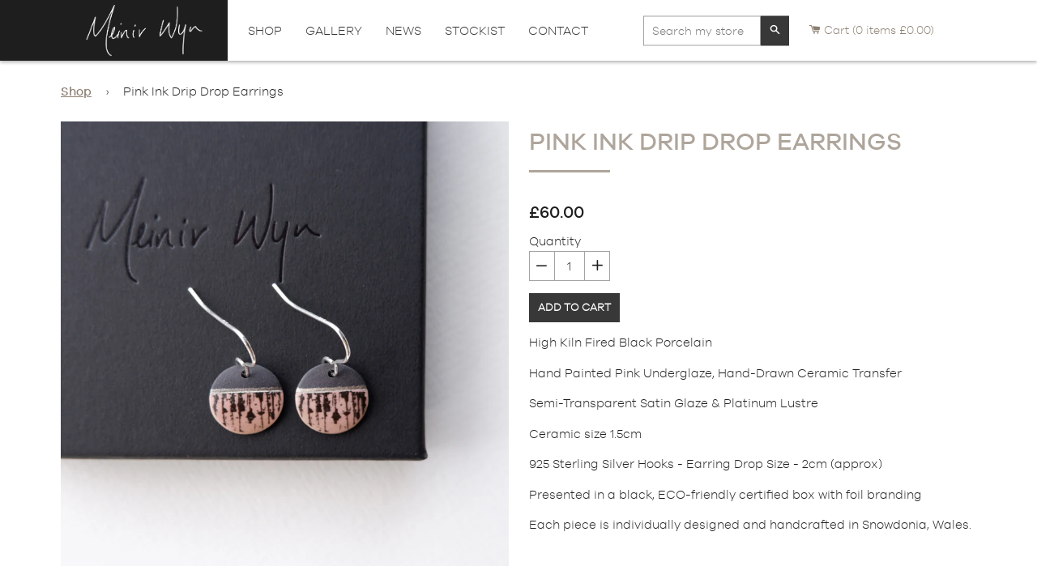

--- FILE ---
content_type: text/html; charset=utf-8
request_url: https://meinirwyn.com/products/pink-ink-drip-drop-earrings
body_size: 14608
content:
<!doctype html>
<!--[if IE 8]><html class="no-js lt-ie9" lang="en"> <![endif]-->
<!--[if IE 9 ]><html class="ie9 no-js"> <![endif]-->
<!--[if (gt IE 9)|!(IE)]><!--> <html class="no-js"> <!--<![endif]-->
<head>

	<!-- Basic page needs ================================================== -->
	<meta charset="utf-8">
	<meta http-equiv="X-UA-Compatible" content="IE=edge,chrome=1">

	

	<!-- Title and description ================================================== -->
	<title>
	Pink Ink Drip Drop Earrings &ndash; Meinir Wyn
	</title>

	
	<meta name="description" content="High Kiln Fired Black Porcelain Hand Painted Pink Underglaze, Hand-Drawn Ceramic Transfer  Semi-Transparent Satin Glaze &amp;amp; Platinum Lustre Ceramic size 1.5cm  925 Sterling Silver Hooks - Earring Drop Size - 2cm (approx) Presented in a black, ECO-friendly certified box with foil branding Each piece is individually de">
	

	<meta name="pinterest" content="nopin" />

	<!-- Helpers ================================================== -->
	<!-- /snippets/social-meta-tags.liquid -->


  <meta property="og:type" content="product">
  <meta property="og:title" content="Pink Ink Drip Drop Earrings">
  
    <meta property="og:image" content="http://meinirwyn.com/cdn/shop/files/pink-earrings2_grande.jpg?v=1699570771">
    <meta property="og:image:secure_url" content="https://meinirwyn.com/cdn/shop/files/pink-earrings2_grande.jpg?v=1699570771">
  
    <meta property="og:image" content="http://meinirwyn.com/cdn/shop/files/pink-drip-earrings_grande.jpg?v=1699570771">
    <meta property="og:image:secure_url" content="https://meinirwyn.com/cdn/shop/files/pink-drip-earrings_grande.jpg?v=1699570771">
  
  <meta property="og:description" content="High Kiln Fired Black Porcelain
Hand Painted Pink Underglaze, Hand-Drawn Ceramic Transfer 
Semi-Transparent Satin Glaze &amp;amp; Platinum Lustre
Ceramic size 1.5cm 
925 Sterling Silver Hooks - Earring Drop Size - 2cm (approx)
Presented in a black, ECO-friendly certified box with foil branding
Each piece is individually designed and handcrafted in Snowdonia, Wales.">
  <meta property="og:price:amount" content="60.00">
  <meta property="og:price:currency" content="GBP">

<meta property="og:url" content="https://meinirwyn.com/products/pink-ink-drip-drop-earrings">
<meta property="og:site_name" content="Meinir Wyn">



  <meta name="twitter:site" content="@MeinirWynJ">


  <meta name="twitter:card" content="summary">


  <meta name="twitter:title" content="Pink Ink Drip Drop Earrings">
  <meta name="twitter:description" content="High Kiln Fired Black Porcelain
Hand Painted Pink Underglaze, Hand-Drawn Ceramic Transfer 
Semi-Transparent Satin Glaze &amp;amp; Platinum Lustre
Ceramic size 1.5cm 
925 Sterling Silver Hooks - Earring Dr">
  <meta name="twitter:image" content="https://meinirwyn.com/cdn/shop/files/pink-drip-earrings_grande.jpg?v=1699570771">
  <meta name="twitter:image:width" content="600">
  <meta name="twitter:image:height" content="600">


	<link rel="canonical" href="https://meinirwyn.com/products/pink-ink-drip-drop-earrings">
	<meta name="viewport" content="width=device-width,initial-scale=1,shrink-to-fit=no">
	<meta name="theme-color" content="#aea59b">

	<!-- CSS ================================================== -->
	<link href="//meinirwyn.com/cdn/shop/t/3/assets/timber.scss.css?v=19231928218680360401674773654" rel="stylesheet" type="text/css" media="all" />
	<link href="//meinirwyn.com/cdn/shop/t/3/assets/fonts.css?v=65370985358278172211495460985" rel="stylesheet" type="text/css" media="all" />
	<link href="//meinirwyn.com/cdn/shop/t/3/assets/swipebox.css?v=38941570813123522051495615704" rel="stylesheet" type="text/css" media="all" />
	<link href="//meinirwyn.com/cdn/shop/t/3/assets/owl.carousel.min.css?v=100847393044616809951495654229" rel="stylesheet" type="text/css" media="all" />
	<link href="//meinirwyn.com/cdn/shop/t/3/assets/owl.theme.default.min.css?v=143489350201050077611495654229" rel="stylesheet" type="text/css" media="all" />

	<!-- Header hook for plugins ================================================== -->
	<script>window.performance && window.performance.mark && window.performance.mark('shopify.content_for_header.start');</script><meta id="shopify-digital-wallet" name="shopify-digital-wallet" content="/19934285/digital_wallets/dialog">
<meta name="shopify-checkout-api-token" content="6d29237a4e60daa9f63589b32f770386">
<link rel="alternate" type="application/json+oembed" href="https://meinirwyn.com/products/pink-ink-drip-drop-earrings.oembed">
<script async="async" src="/checkouts/internal/preloads.js?locale=en-GB"></script>
<link rel="preconnect" href="https://shop.app" crossorigin="anonymous">
<script async="async" src="https://shop.app/checkouts/internal/preloads.js?locale=en-GB&shop_id=19934285" crossorigin="anonymous"></script>
<script id="apple-pay-shop-capabilities" type="application/json">{"shopId":19934285,"countryCode":"GB","currencyCode":"GBP","merchantCapabilities":["supports3DS"],"merchantId":"gid:\/\/shopify\/Shop\/19934285","merchantName":"Meinir Wyn","requiredBillingContactFields":["postalAddress","email"],"requiredShippingContactFields":["postalAddress","email"],"shippingType":"shipping","supportedNetworks":["visa","maestro","masterCard","amex","discover","elo"],"total":{"type":"pending","label":"Meinir Wyn","amount":"1.00"},"shopifyPaymentsEnabled":true,"supportsSubscriptions":true}</script>
<script id="shopify-features" type="application/json">{"accessToken":"6d29237a4e60daa9f63589b32f770386","betas":["rich-media-storefront-analytics"],"domain":"meinirwyn.com","predictiveSearch":true,"shopId":19934285,"locale":"en"}</script>
<script>var Shopify = Shopify || {};
Shopify.shop = "meinirwyn.myshopify.com";
Shopify.locale = "en";
Shopify.currency = {"active":"GBP","rate":"1.0"};
Shopify.country = "GB";
Shopify.theme = {"name":"Mei-Theme","id":175450509,"schema_name":null,"schema_version":null,"theme_store_id":null,"role":"main"};
Shopify.theme.handle = "null";
Shopify.theme.style = {"id":null,"handle":null};
Shopify.cdnHost = "meinirwyn.com/cdn";
Shopify.routes = Shopify.routes || {};
Shopify.routes.root = "/";</script>
<script type="module">!function(o){(o.Shopify=o.Shopify||{}).modules=!0}(window);</script>
<script>!function(o){function n(){var o=[];function n(){o.push(Array.prototype.slice.apply(arguments))}return n.q=o,n}var t=o.Shopify=o.Shopify||{};t.loadFeatures=n(),t.autoloadFeatures=n()}(window);</script>
<script>
  window.ShopifyPay = window.ShopifyPay || {};
  window.ShopifyPay.apiHost = "shop.app\/pay";
  window.ShopifyPay.redirectState = null;
</script>
<script id="shop-js-analytics" type="application/json">{"pageType":"product"}</script>
<script defer="defer" async type="module" src="//meinirwyn.com/cdn/shopifycloud/shop-js/modules/v2/client.init-shop-cart-sync_DtuiiIyl.en.esm.js"></script>
<script defer="defer" async type="module" src="//meinirwyn.com/cdn/shopifycloud/shop-js/modules/v2/chunk.common_CUHEfi5Q.esm.js"></script>
<script type="module">
  await import("//meinirwyn.com/cdn/shopifycloud/shop-js/modules/v2/client.init-shop-cart-sync_DtuiiIyl.en.esm.js");
await import("//meinirwyn.com/cdn/shopifycloud/shop-js/modules/v2/chunk.common_CUHEfi5Q.esm.js");

  window.Shopify.SignInWithShop?.initShopCartSync?.({"fedCMEnabled":true,"windoidEnabled":true});

</script>
<script>
  window.Shopify = window.Shopify || {};
  if (!window.Shopify.featureAssets) window.Shopify.featureAssets = {};
  window.Shopify.featureAssets['shop-js'] = {"shop-cart-sync":["modules/v2/client.shop-cart-sync_DFoTY42P.en.esm.js","modules/v2/chunk.common_CUHEfi5Q.esm.js"],"init-fed-cm":["modules/v2/client.init-fed-cm_D2UNy1i2.en.esm.js","modules/v2/chunk.common_CUHEfi5Q.esm.js"],"init-shop-email-lookup-coordinator":["modules/v2/client.init-shop-email-lookup-coordinator_BQEe2rDt.en.esm.js","modules/v2/chunk.common_CUHEfi5Q.esm.js"],"shop-cash-offers":["modules/v2/client.shop-cash-offers_3CTtReFF.en.esm.js","modules/v2/chunk.common_CUHEfi5Q.esm.js","modules/v2/chunk.modal_BewljZkx.esm.js"],"shop-button":["modules/v2/client.shop-button_C6oxCjDL.en.esm.js","modules/v2/chunk.common_CUHEfi5Q.esm.js"],"init-windoid":["modules/v2/client.init-windoid_5pix8xhK.en.esm.js","modules/v2/chunk.common_CUHEfi5Q.esm.js"],"avatar":["modules/v2/client.avatar_BTnouDA3.en.esm.js"],"init-shop-cart-sync":["modules/v2/client.init-shop-cart-sync_DtuiiIyl.en.esm.js","modules/v2/chunk.common_CUHEfi5Q.esm.js"],"shop-toast-manager":["modules/v2/client.shop-toast-manager_BYv_8cH1.en.esm.js","modules/v2/chunk.common_CUHEfi5Q.esm.js"],"pay-button":["modules/v2/client.pay-button_FnF9EIkY.en.esm.js","modules/v2/chunk.common_CUHEfi5Q.esm.js"],"shop-login-button":["modules/v2/client.shop-login-button_CH1KUpOf.en.esm.js","modules/v2/chunk.common_CUHEfi5Q.esm.js","modules/v2/chunk.modal_BewljZkx.esm.js"],"init-customer-accounts-sign-up":["modules/v2/client.init-customer-accounts-sign-up_aj7QGgYS.en.esm.js","modules/v2/client.shop-login-button_CH1KUpOf.en.esm.js","modules/v2/chunk.common_CUHEfi5Q.esm.js","modules/v2/chunk.modal_BewljZkx.esm.js"],"init-shop-for-new-customer-accounts":["modules/v2/client.init-shop-for-new-customer-accounts_NbnYRf_7.en.esm.js","modules/v2/client.shop-login-button_CH1KUpOf.en.esm.js","modules/v2/chunk.common_CUHEfi5Q.esm.js","modules/v2/chunk.modal_BewljZkx.esm.js"],"init-customer-accounts":["modules/v2/client.init-customer-accounts_ppedhqCH.en.esm.js","modules/v2/client.shop-login-button_CH1KUpOf.en.esm.js","modules/v2/chunk.common_CUHEfi5Q.esm.js","modules/v2/chunk.modal_BewljZkx.esm.js"],"shop-follow-button":["modules/v2/client.shop-follow-button_CMIBBa6u.en.esm.js","modules/v2/chunk.common_CUHEfi5Q.esm.js","modules/v2/chunk.modal_BewljZkx.esm.js"],"lead-capture":["modules/v2/client.lead-capture_But0hIyf.en.esm.js","modules/v2/chunk.common_CUHEfi5Q.esm.js","modules/v2/chunk.modal_BewljZkx.esm.js"],"checkout-modal":["modules/v2/client.checkout-modal_BBxc70dQ.en.esm.js","modules/v2/chunk.common_CUHEfi5Q.esm.js","modules/v2/chunk.modal_BewljZkx.esm.js"],"shop-login":["modules/v2/client.shop-login_hM3Q17Kl.en.esm.js","modules/v2/chunk.common_CUHEfi5Q.esm.js","modules/v2/chunk.modal_BewljZkx.esm.js"],"payment-terms":["modules/v2/client.payment-terms_CAtGlQYS.en.esm.js","modules/v2/chunk.common_CUHEfi5Q.esm.js","modules/v2/chunk.modal_BewljZkx.esm.js"]};
</script>
<script id="__st">var __st={"a":19934285,"offset":0,"reqid":"29e71399-147c-46cb-8647-662da0869a80-1766700780","pageurl":"meinirwyn.com\/products\/pink-ink-drip-drop-earrings","u":"5e2701994f55","p":"product","rtyp":"product","rid":7101312335926};</script>
<script>window.ShopifyPaypalV4VisibilityTracking = true;</script>
<script id="captcha-bootstrap">!function(){'use strict';const t='contact',e='account',n='new_comment',o=[[t,t],['blogs',n],['comments',n],[t,'customer']],c=[[e,'customer_login'],[e,'guest_login'],[e,'recover_customer_password'],[e,'create_customer']],r=t=>t.map((([t,e])=>`form[action*='/${t}']:not([data-nocaptcha='true']) input[name='form_type'][value='${e}']`)).join(','),a=t=>()=>t?[...document.querySelectorAll(t)].map((t=>t.form)):[];function s(){const t=[...o],e=r(t);return a(e)}const i='password',u='form_key',d=['recaptcha-v3-token','g-recaptcha-response','h-captcha-response',i],f=()=>{try{return window.sessionStorage}catch{return}},m='__shopify_v',_=t=>t.elements[u];function p(t,e,n=!1){try{const o=window.sessionStorage,c=JSON.parse(o.getItem(e)),{data:r}=function(t){const{data:e,action:n}=t;return t[m]||n?{data:e,action:n}:{data:t,action:n}}(c);for(const[e,n]of Object.entries(r))t.elements[e]&&(t.elements[e].value=n);n&&o.removeItem(e)}catch(o){console.error('form repopulation failed',{error:o})}}const l='form_type',E='cptcha';function T(t){t.dataset[E]=!0}const w=window,h=w.document,L='Shopify',v='ce_forms',y='captcha';let A=!1;((t,e)=>{const n=(g='f06e6c50-85a8-45c8-87d0-21a2b65856fe',I='https://cdn.shopify.com/shopifycloud/storefront-forms-hcaptcha/ce_storefront_forms_captcha_hcaptcha.v1.5.2.iife.js',D={infoText:'Protected by hCaptcha',privacyText:'Privacy',termsText:'Terms'},(t,e,n)=>{const o=w[L][v],c=o.bindForm;if(c)return c(t,g,e,D).then(n);var r;o.q.push([[t,g,e,D],n]),r=I,A||(h.body.append(Object.assign(h.createElement('script'),{id:'captcha-provider',async:!0,src:r})),A=!0)});var g,I,D;w[L]=w[L]||{},w[L][v]=w[L][v]||{},w[L][v].q=[],w[L][y]=w[L][y]||{},w[L][y].protect=function(t,e){n(t,void 0,e),T(t)},Object.freeze(w[L][y]),function(t,e,n,w,h,L){const[v,y,A,g]=function(t,e,n){const i=e?o:[],u=t?c:[],d=[...i,...u],f=r(d),m=r(i),_=r(d.filter((([t,e])=>n.includes(e))));return[a(f),a(m),a(_),s()]}(w,h,L),I=t=>{const e=t.target;return e instanceof HTMLFormElement?e:e&&e.form},D=t=>v().includes(t);t.addEventListener('submit',(t=>{const e=I(t);if(!e)return;const n=D(e)&&!e.dataset.hcaptchaBound&&!e.dataset.recaptchaBound,o=_(e),c=g().includes(e)&&(!o||!o.value);(n||c)&&t.preventDefault(),c&&!n&&(function(t){try{if(!f())return;!function(t){const e=f();if(!e)return;const n=_(t);if(!n)return;const o=n.value;o&&e.removeItem(o)}(t);const e=Array.from(Array(32),(()=>Math.random().toString(36)[2])).join('');!function(t,e){_(t)||t.append(Object.assign(document.createElement('input'),{type:'hidden',name:u})),t.elements[u].value=e}(t,e),function(t,e){const n=f();if(!n)return;const o=[...t.querySelectorAll(`input[type='${i}']`)].map((({name:t})=>t)),c=[...d,...o],r={};for(const[a,s]of new FormData(t).entries())c.includes(a)||(r[a]=s);n.setItem(e,JSON.stringify({[m]:1,action:t.action,data:r}))}(t,e)}catch(e){console.error('failed to persist form',e)}}(e),e.submit())}));const S=(t,e)=>{t&&!t.dataset[E]&&(n(t,e.some((e=>e===t))),T(t))};for(const o of['focusin','change'])t.addEventListener(o,(t=>{const e=I(t);D(e)&&S(e,y())}));const B=e.get('form_key'),M=e.get(l),P=B&&M;t.addEventListener('DOMContentLoaded',(()=>{const t=y();if(P)for(const e of t)e.elements[l].value===M&&p(e,B);[...new Set([...A(),...v().filter((t=>'true'===t.dataset.shopifyCaptcha))])].forEach((e=>S(e,t)))}))}(h,new URLSearchParams(w.location.search),n,t,e,['guest_login'])})(!0,!0)}();</script>
<script integrity="sha256-4kQ18oKyAcykRKYeNunJcIwy7WH5gtpwJnB7kiuLZ1E=" data-source-attribution="shopify.loadfeatures" defer="defer" src="//meinirwyn.com/cdn/shopifycloud/storefront/assets/storefront/load_feature-a0a9edcb.js" crossorigin="anonymous"></script>
<script crossorigin="anonymous" defer="defer" src="//meinirwyn.com/cdn/shopifycloud/storefront/assets/shopify_pay/storefront-65b4c6d7.js?v=20250812"></script>
<script data-source-attribution="shopify.dynamic_checkout.dynamic.init">var Shopify=Shopify||{};Shopify.PaymentButton=Shopify.PaymentButton||{isStorefrontPortableWallets:!0,init:function(){window.Shopify.PaymentButton.init=function(){};var t=document.createElement("script");t.src="https://meinirwyn.com/cdn/shopifycloud/portable-wallets/latest/portable-wallets.en.js",t.type="module",document.head.appendChild(t)}};
</script>
<script data-source-attribution="shopify.dynamic_checkout.buyer_consent">
  function portableWalletsHideBuyerConsent(e){var t=document.getElementById("shopify-buyer-consent"),n=document.getElementById("shopify-subscription-policy-button");t&&n&&(t.classList.add("hidden"),t.setAttribute("aria-hidden","true"),n.removeEventListener("click",e))}function portableWalletsShowBuyerConsent(e){var t=document.getElementById("shopify-buyer-consent"),n=document.getElementById("shopify-subscription-policy-button");t&&n&&(t.classList.remove("hidden"),t.removeAttribute("aria-hidden"),n.addEventListener("click",e))}window.Shopify?.PaymentButton&&(window.Shopify.PaymentButton.hideBuyerConsent=portableWalletsHideBuyerConsent,window.Shopify.PaymentButton.showBuyerConsent=portableWalletsShowBuyerConsent);
</script>
<script data-source-attribution="shopify.dynamic_checkout.cart.bootstrap">document.addEventListener("DOMContentLoaded",(function(){function t(){return document.querySelector("shopify-accelerated-checkout-cart, shopify-accelerated-checkout")}if(t())Shopify.PaymentButton.init();else{new MutationObserver((function(e,n){t()&&(Shopify.PaymentButton.init(),n.disconnect())})).observe(document.body,{childList:!0,subtree:!0})}}));
</script>
<link id="shopify-accelerated-checkout-styles" rel="stylesheet" media="screen" href="https://meinirwyn.com/cdn/shopifycloud/portable-wallets/latest/accelerated-checkout-backwards-compat.css" crossorigin="anonymous">
<style id="shopify-accelerated-checkout-cart">
        #shopify-buyer-consent {
  margin-top: 1em;
  display: inline-block;
  width: 100%;
}

#shopify-buyer-consent.hidden {
  display: none;
}

#shopify-subscription-policy-button {
  background: none;
  border: none;
  padding: 0;
  text-decoration: underline;
  font-size: inherit;
  cursor: pointer;
}

#shopify-subscription-policy-button::before {
  box-shadow: none;
}

      </style>

<script>window.performance && window.performance.mark && window.performance.mark('shopify.content_for_header.end');</script>
	<!-- /snippets/oldIE-js.liquid -->


<!--[if lt IE 9]>
<script src="//cdnjs.cloudflare.com/ajax/libs/html5shiv/3.7.2/html5shiv.min.js" type="text/javascript"></script>
<script src="//meinirwyn.com/cdn/shop/t/3/assets/respond.min.js?v=52248677837542619231494427327" type="text/javascript"></script>
<link href="//meinirwyn.com/cdn/shop/t/3/assets/respond-proxy.html" id="respond-proxy" rel="respond-proxy" />
<link href="//meinirwyn.com/search?q=d26ff8c11fe41c91314cea2fd307d1d0" id="respond-redirect" rel="respond-redirect" />
<script src="//meinirwyn.com/search?q=d26ff8c11fe41c91314cea2fd307d1d0" type="text/javascript"></script>
<![endif]-->



	<script src="//ajax.googleapis.com/ajax/libs/jquery/1.12.4/jquery.min.js" type="text/javascript"></script>
	<script src="//meinirwyn.com/cdn/shop/t/3/assets/modernizr.min.js?v=137617515274177302221494427327" type="text/javascript"></script>
			
	<script type="text/javascript">
		//store current template name in a js variable
		var currentTemplate = "product";
	</script>


	
	

<link href="https://monorail-edge.shopifysvc.com" rel="dns-prefetch">
<script>(function(){if ("sendBeacon" in navigator && "performance" in window) {try {var session_token_from_headers = performance.getEntriesByType('navigation')[0].serverTiming.find(x => x.name == '_s').description;} catch {var session_token_from_headers = undefined;}var session_cookie_matches = document.cookie.match(/_shopify_s=([^;]*)/);var session_token_from_cookie = session_cookie_matches && session_cookie_matches.length === 2 ? session_cookie_matches[1] : "";var session_token = session_token_from_headers || session_token_from_cookie || "";function handle_abandonment_event(e) {var entries = performance.getEntries().filter(function(entry) {return /monorail-edge.shopifysvc.com/.test(entry.name);});if (!window.abandonment_tracked && entries.length === 0) {window.abandonment_tracked = true;var currentMs = Date.now();var navigation_start = performance.timing.navigationStart;var payload = {shop_id: 19934285,url: window.location.href,navigation_start,duration: currentMs - navigation_start,session_token,page_type: "product"};window.navigator.sendBeacon("https://monorail-edge.shopifysvc.com/v1/produce", JSON.stringify({schema_id: "online_store_buyer_site_abandonment/1.1",payload: payload,metadata: {event_created_at_ms: currentMs,event_sent_at_ms: currentMs}}));}}window.addEventListener('pagehide', handle_abandonment_event);}}());</script>
<script id="web-pixels-manager-setup">(function e(e,d,r,n,o){if(void 0===o&&(o={}),!Boolean(null===(a=null===(i=window.Shopify)||void 0===i?void 0:i.analytics)||void 0===a?void 0:a.replayQueue)){var i,a;window.Shopify=window.Shopify||{};var t=window.Shopify;t.analytics=t.analytics||{};var s=t.analytics;s.replayQueue=[],s.publish=function(e,d,r){return s.replayQueue.push([e,d,r]),!0};try{self.performance.mark("wpm:start")}catch(e){}var l=function(){var e={modern:/Edge?\/(1{2}[4-9]|1[2-9]\d|[2-9]\d{2}|\d{4,})\.\d+(\.\d+|)|Firefox\/(1{2}[4-9]|1[2-9]\d|[2-9]\d{2}|\d{4,})\.\d+(\.\d+|)|Chrom(ium|e)\/(9{2}|\d{3,})\.\d+(\.\d+|)|(Maci|X1{2}).+ Version\/(15\.\d+|(1[6-9]|[2-9]\d|\d{3,})\.\d+)([,.]\d+|)( \(\w+\)|)( Mobile\/\w+|) Safari\/|Chrome.+OPR\/(9{2}|\d{3,})\.\d+\.\d+|(CPU[ +]OS|iPhone[ +]OS|CPU[ +]iPhone|CPU IPhone OS|CPU iPad OS)[ +]+(15[._]\d+|(1[6-9]|[2-9]\d|\d{3,})[._]\d+)([._]\d+|)|Android:?[ /-](13[3-9]|1[4-9]\d|[2-9]\d{2}|\d{4,})(\.\d+|)(\.\d+|)|Android.+Firefox\/(13[5-9]|1[4-9]\d|[2-9]\d{2}|\d{4,})\.\d+(\.\d+|)|Android.+Chrom(ium|e)\/(13[3-9]|1[4-9]\d|[2-9]\d{2}|\d{4,})\.\d+(\.\d+|)|SamsungBrowser\/([2-9]\d|\d{3,})\.\d+/,legacy:/Edge?\/(1[6-9]|[2-9]\d|\d{3,})\.\d+(\.\d+|)|Firefox\/(5[4-9]|[6-9]\d|\d{3,})\.\d+(\.\d+|)|Chrom(ium|e)\/(5[1-9]|[6-9]\d|\d{3,})\.\d+(\.\d+|)([\d.]+$|.*Safari\/(?![\d.]+ Edge\/[\d.]+$))|(Maci|X1{2}).+ Version\/(10\.\d+|(1[1-9]|[2-9]\d|\d{3,})\.\d+)([,.]\d+|)( \(\w+\)|)( Mobile\/\w+|) Safari\/|Chrome.+OPR\/(3[89]|[4-9]\d|\d{3,})\.\d+\.\d+|(CPU[ +]OS|iPhone[ +]OS|CPU[ +]iPhone|CPU IPhone OS|CPU iPad OS)[ +]+(10[._]\d+|(1[1-9]|[2-9]\d|\d{3,})[._]\d+)([._]\d+|)|Android:?[ /-](13[3-9]|1[4-9]\d|[2-9]\d{2}|\d{4,})(\.\d+|)(\.\d+|)|Mobile Safari.+OPR\/([89]\d|\d{3,})\.\d+\.\d+|Android.+Firefox\/(13[5-9]|1[4-9]\d|[2-9]\d{2}|\d{4,})\.\d+(\.\d+|)|Android.+Chrom(ium|e)\/(13[3-9]|1[4-9]\d|[2-9]\d{2}|\d{4,})\.\d+(\.\d+|)|Android.+(UC? ?Browser|UCWEB|U3)[ /]?(15\.([5-9]|\d{2,})|(1[6-9]|[2-9]\d|\d{3,})\.\d+)\.\d+|SamsungBrowser\/(5\.\d+|([6-9]|\d{2,})\.\d+)|Android.+MQ{2}Browser\/(14(\.(9|\d{2,})|)|(1[5-9]|[2-9]\d|\d{3,})(\.\d+|))(\.\d+|)|K[Aa][Ii]OS\/(3\.\d+|([4-9]|\d{2,})\.\d+)(\.\d+|)/},d=e.modern,r=e.legacy,n=navigator.userAgent;return n.match(d)?"modern":n.match(r)?"legacy":"unknown"}(),u="modern"===l?"modern":"legacy",c=(null!=n?n:{modern:"",legacy:""})[u],f=function(e){return[e.baseUrl,"/wpm","/b",e.hashVersion,"modern"===e.buildTarget?"m":"l",".js"].join("")}({baseUrl:d,hashVersion:r,buildTarget:u}),m=function(e){var d=e.version,r=e.bundleTarget,n=e.surface,o=e.pageUrl,i=e.monorailEndpoint;return{emit:function(e){var a=e.status,t=e.errorMsg,s=(new Date).getTime(),l=JSON.stringify({metadata:{event_sent_at_ms:s},events:[{schema_id:"web_pixels_manager_load/3.1",payload:{version:d,bundle_target:r,page_url:o,status:a,surface:n,error_msg:t},metadata:{event_created_at_ms:s}}]});if(!i)return console&&console.warn&&console.warn("[Web Pixels Manager] No Monorail endpoint provided, skipping logging."),!1;try{return self.navigator.sendBeacon.bind(self.navigator)(i,l)}catch(e){}var u=new XMLHttpRequest;try{return u.open("POST",i,!0),u.setRequestHeader("Content-Type","text/plain"),u.send(l),!0}catch(e){return console&&console.warn&&console.warn("[Web Pixels Manager] Got an unhandled error while logging to Monorail."),!1}}}}({version:r,bundleTarget:l,surface:e.surface,pageUrl:self.location.href,monorailEndpoint:e.monorailEndpoint});try{o.browserTarget=l,function(e){var d=e.src,r=e.async,n=void 0===r||r,o=e.onload,i=e.onerror,a=e.sri,t=e.scriptDataAttributes,s=void 0===t?{}:t,l=document.createElement("script"),u=document.querySelector("head"),c=document.querySelector("body");if(l.async=n,l.src=d,a&&(l.integrity=a,l.crossOrigin="anonymous"),s)for(var f in s)if(Object.prototype.hasOwnProperty.call(s,f))try{l.dataset[f]=s[f]}catch(e){}if(o&&l.addEventListener("load",o),i&&l.addEventListener("error",i),u)u.appendChild(l);else{if(!c)throw new Error("Did not find a head or body element to append the script");c.appendChild(l)}}({src:f,async:!0,onload:function(){if(!function(){var e,d;return Boolean(null===(d=null===(e=window.Shopify)||void 0===e?void 0:e.analytics)||void 0===d?void 0:d.initialized)}()){var d=window.webPixelsManager.init(e)||void 0;if(d){var r=window.Shopify.analytics;r.replayQueue.forEach((function(e){var r=e[0],n=e[1],o=e[2];d.publishCustomEvent(r,n,o)})),r.replayQueue=[],r.publish=d.publishCustomEvent,r.visitor=d.visitor,r.initialized=!0}}},onerror:function(){return m.emit({status:"failed",errorMsg:"".concat(f," has failed to load")})},sri:function(e){var d=/^sha384-[A-Za-z0-9+/=]+$/;return"string"==typeof e&&d.test(e)}(c)?c:"",scriptDataAttributes:o}),m.emit({status:"loading"})}catch(e){m.emit({status:"failed",errorMsg:(null==e?void 0:e.message)||"Unknown error"})}}})({shopId: 19934285,storefrontBaseUrl: "https://meinirwyn.com",extensionsBaseUrl: "https://extensions.shopifycdn.com/cdn/shopifycloud/web-pixels-manager",monorailEndpoint: "https://monorail-edge.shopifysvc.com/unstable/produce_batch",surface: "storefront-renderer",enabledBetaFlags: ["2dca8a86","a0d5f9d2"],webPixelsConfigList: [{"id":"shopify-app-pixel","configuration":"{}","eventPayloadVersion":"v1","runtimeContext":"STRICT","scriptVersion":"0450","apiClientId":"shopify-pixel","type":"APP","privacyPurposes":["ANALYTICS","MARKETING"]},{"id":"shopify-custom-pixel","eventPayloadVersion":"v1","runtimeContext":"LAX","scriptVersion":"0450","apiClientId":"shopify-pixel","type":"CUSTOM","privacyPurposes":["ANALYTICS","MARKETING"]}],isMerchantRequest: false,initData: {"shop":{"name":"Meinir Wyn","paymentSettings":{"currencyCode":"GBP"},"myshopifyDomain":"meinirwyn.myshopify.com","countryCode":"GB","storefrontUrl":"https:\/\/meinirwyn.com"},"customer":null,"cart":null,"checkout":null,"productVariants":[{"price":{"amount":60.0,"currencyCode":"GBP"},"product":{"title":"Pink Ink Drip Drop Earrings","vendor":"Meinir Wyn","id":"7101312335926","untranslatedTitle":"Pink Ink Drip Drop Earrings","url":"\/products\/pink-ink-drip-drop-earrings","type":"Earrings"},"id":"41326142128182","image":{"src":"\/\/meinirwyn.com\/cdn\/shop\/files\/pink-drip-earrings.jpg?v=1699570771"},"sku":null,"title":"Default Title","untranslatedTitle":"Default Title"}],"purchasingCompany":null},},"https://meinirwyn.com/cdn","da62cc92w68dfea28pcf9825a4m392e00d0",{"modern":"","legacy":""},{"shopId":"19934285","storefrontBaseUrl":"https:\/\/meinirwyn.com","extensionBaseUrl":"https:\/\/extensions.shopifycdn.com\/cdn\/shopifycloud\/web-pixels-manager","surface":"storefront-renderer","enabledBetaFlags":"[\"2dca8a86\", \"a0d5f9d2\"]","isMerchantRequest":"false","hashVersion":"da62cc92w68dfea28pcf9825a4m392e00d0","publish":"custom","events":"[[\"page_viewed\",{}],[\"product_viewed\",{\"productVariant\":{\"price\":{\"amount\":60.0,\"currencyCode\":\"GBP\"},\"product\":{\"title\":\"Pink Ink Drip Drop Earrings\",\"vendor\":\"Meinir Wyn\",\"id\":\"7101312335926\",\"untranslatedTitle\":\"Pink Ink Drip Drop Earrings\",\"url\":\"\/products\/pink-ink-drip-drop-earrings\",\"type\":\"Earrings\"},\"id\":\"41326142128182\",\"image\":{\"src\":\"\/\/meinirwyn.com\/cdn\/shop\/files\/pink-drip-earrings.jpg?v=1699570771\"},\"sku\":null,\"title\":\"Default Title\",\"untranslatedTitle\":\"Default Title\"}}]]"});</script><script>
  window.ShopifyAnalytics = window.ShopifyAnalytics || {};
  window.ShopifyAnalytics.meta = window.ShopifyAnalytics.meta || {};
  window.ShopifyAnalytics.meta.currency = 'GBP';
  var meta = {"product":{"id":7101312335926,"gid":"gid:\/\/shopify\/Product\/7101312335926","vendor":"Meinir Wyn","type":"Earrings","handle":"pink-ink-drip-drop-earrings","variants":[{"id":41326142128182,"price":6000,"name":"Pink Ink Drip Drop Earrings","public_title":null,"sku":null}],"remote":false},"page":{"pageType":"product","resourceType":"product","resourceId":7101312335926,"requestId":"29e71399-147c-46cb-8647-662da0869a80-1766700780"}};
  for (var attr in meta) {
    window.ShopifyAnalytics.meta[attr] = meta[attr];
  }
</script>
<script class="analytics">
  (function () {
    var customDocumentWrite = function(content) {
      var jquery = null;

      if (window.jQuery) {
        jquery = window.jQuery;
      } else if (window.Checkout && window.Checkout.$) {
        jquery = window.Checkout.$;
      }

      if (jquery) {
        jquery('body').append(content);
      }
    };

    var hasLoggedConversion = function(token) {
      if (token) {
        return document.cookie.indexOf('loggedConversion=' + token) !== -1;
      }
      return false;
    }

    var setCookieIfConversion = function(token) {
      if (token) {
        var twoMonthsFromNow = new Date(Date.now());
        twoMonthsFromNow.setMonth(twoMonthsFromNow.getMonth() + 2);

        document.cookie = 'loggedConversion=' + token + '; expires=' + twoMonthsFromNow;
      }
    }

    var trekkie = window.ShopifyAnalytics.lib = window.trekkie = window.trekkie || [];
    if (trekkie.integrations) {
      return;
    }
    trekkie.methods = [
      'identify',
      'page',
      'ready',
      'track',
      'trackForm',
      'trackLink'
    ];
    trekkie.factory = function(method) {
      return function() {
        var args = Array.prototype.slice.call(arguments);
        args.unshift(method);
        trekkie.push(args);
        return trekkie;
      };
    };
    for (var i = 0; i < trekkie.methods.length; i++) {
      var key = trekkie.methods[i];
      trekkie[key] = trekkie.factory(key);
    }
    trekkie.load = function(config) {
      trekkie.config = config || {};
      trekkie.config.initialDocumentCookie = document.cookie;
      var first = document.getElementsByTagName('script')[0];
      var script = document.createElement('script');
      script.type = 'text/javascript';
      script.onerror = function(e) {
        var scriptFallback = document.createElement('script');
        scriptFallback.type = 'text/javascript';
        scriptFallback.onerror = function(error) {
                var Monorail = {
      produce: function produce(monorailDomain, schemaId, payload) {
        var currentMs = new Date().getTime();
        var event = {
          schema_id: schemaId,
          payload: payload,
          metadata: {
            event_created_at_ms: currentMs,
            event_sent_at_ms: currentMs
          }
        };
        return Monorail.sendRequest("https://" + monorailDomain + "/v1/produce", JSON.stringify(event));
      },
      sendRequest: function sendRequest(endpointUrl, payload) {
        // Try the sendBeacon API
        if (window && window.navigator && typeof window.navigator.sendBeacon === 'function' && typeof window.Blob === 'function' && !Monorail.isIos12()) {
          var blobData = new window.Blob([payload], {
            type: 'text/plain'
          });

          if (window.navigator.sendBeacon(endpointUrl, blobData)) {
            return true;
          } // sendBeacon was not successful

        } // XHR beacon

        var xhr = new XMLHttpRequest();

        try {
          xhr.open('POST', endpointUrl);
          xhr.setRequestHeader('Content-Type', 'text/plain');
          xhr.send(payload);
        } catch (e) {
          console.log(e);
        }

        return false;
      },
      isIos12: function isIos12() {
        return window.navigator.userAgent.lastIndexOf('iPhone; CPU iPhone OS 12_') !== -1 || window.navigator.userAgent.lastIndexOf('iPad; CPU OS 12_') !== -1;
      }
    };
    Monorail.produce('monorail-edge.shopifysvc.com',
      'trekkie_storefront_load_errors/1.1',
      {shop_id: 19934285,
      theme_id: 175450509,
      app_name: "storefront",
      context_url: window.location.href,
      source_url: "//meinirwyn.com/cdn/s/trekkie.storefront.8f32c7f0b513e73f3235c26245676203e1209161.min.js"});

        };
        scriptFallback.async = true;
        scriptFallback.src = '//meinirwyn.com/cdn/s/trekkie.storefront.8f32c7f0b513e73f3235c26245676203e1209161.min.js';
        first.parentNode.insertBefore(scriptFallback, first);
      };
      script.async = true;
      script.src = '//meinirwyn.com/cdn/s/trekkie.storefront.8f32c7f0b513e73f3235c26245676203e1209161.min.js';
      first.parentNode.insertBefore(script, first);
    };
    trekkie.load(
      {"Trekkie":{"appName":"storefront","development":false,"defaultAttributes":{"shopId":19934285,"isMerchantRequest":null,"themeId":175450509,"themeCityHash":"15901184469157526748","contentLanguage":"en","currency":"GBP","eventMetadataId":"feddfa9c-c267-442a-905b-e6986a5d80b2"},"isServerSideCookieWritingEnabled":true,"monorailRegion":"shop_domain","enabledBetaFlags":["65f19447"]},"Session Attribution":{},"S2S":{"facebookCapiEnabled":false,"source":"trekkie-storefront-renderer","apiClientId":580111}}
    );

    var loaded = false;
    trekkie.ready(function() {
      if (loaded) return;
      loaded = true;

      window.ShopifyAnalytics.lib = window.trekkie;

      var originalDocumentWrite = document.write;
      document.write = customDocumentWrite;
      try { window.ShopifyAnalytics.merchantGoogleAnalytics.call(this); } catch(error) {};
      document.write = originalDocumentWrite;

      window.ShopifyAnalytics.lib.page(null,{"pageType":"product","resourceType":"product","resourceId":7101312335926,"requestId":"29e71399-147c-46cb-8647-662da0869a80-1766700780","shopifyEmitted":true});

      var match = window.location.pathname.match(/checkouts\/(.+)\/(thank_you|post_purchase)/)
      var token = match? match[1]: undefined;
      if (!hasLoggedConversion(token)) {
        setCookieIfConversion(token);
        window.ShopifyAnalytics.lib.track("Viewed Product",{"currency":"GBP","variantId":41326142128182,"productId":7101312335926,"productGid":"gid:\/\/shopify\/Product\/7101312335926","name":"Pink Ink Drip Drop Earrings","price":"60.00","sku":null,"brand":"Meinir Wyn","variant":null,"category":"Earrings","nonInteraction":true,"remote":false},undefined,undefined,{"shopifyEmitted":true});
      window.ShopifyAnalytics.lib.track("monorail:\/\/trekkie_storefront_viewed_product\/1.1",{"currency":"GBP","variantId":41326142128182,"productId":7101312335926,"productGid":"gid:\/\/shopify\/Product\/7101312335926","name":"Pink Ink Drip Drop Earrings","price":"60.00","sku":null,"brand":"Meinir Wyn","variant":null,"category":"Earrings","nonInteraction":true,"remote":false,"referer":"https:\/\/meinirwyn.com\/products\/pink-ink-drip-drop-earrings"});
      }
    });


        var eventsListenerScript = document.createElement('script');
        eventsListenerScript.async = true;
        eventsListenerScript.src = "//meinirwyn.com/cdn/shopifycloud/storefront/assets/shop_events_listener-3da45d37.js";
        document.getElementsByTagName('head')[0].appendChild(eventsListenerScript);

})();</script>
<script
  defer
  src="https://meinirwyn.com/cdn/shopifycloud/perf-kit/shopify-perf-kit-2.1.2.min.js"
  data-application="storefront-renderer"
  data-shop-id="19934285"
  data-render-region="gcp-us-east1"
  data-page-type="product"
  data-theme-instance-id="175450509"
  data-theme-name=""
  data-theme-version=""
  data-monorail-region="shop_domain"
  data-resource-timing-sampling-rate="10"
  data-shs="true"
  data-shs-beacon="true"
  data-shs-export-with-fetch="true"
  data-shs-logs-sample-rate="1"
  data-shs-beacon-endpoint="https://meinirwyn.com/api/collect"
></script>
</head>


<body id="pink-ink-drip-drop-earrings" class="template-product" >

	<div id="NavDrawer" class="drawer drawer--left">
		<div class="drawer__header">
			<div class="drawer__title h3">Browse</div>
			<div class="drawer__close js-drawer-close">
				<button type="button" class="icon-fallback-text">
					<span class="icon icon-x" aria-hidden="true"></span>
					<span class="fallback-text">Close menu</span>
				</button>
			</div>
		</div>

		<!-- begin mobile-nav -->
		<ul class="mobile-nav">
			<li class="mobile-nav__item mobile-nav__search">
				<!-- /snippets/search-bar.liquid -->


<form action="/search" method="get" class="input-group search-bar" role="search">
  
  <input type="search" name="q" value="" placeholder="Search my store" class="input-group-field" aria-label="Search my store">
  <span class="input-group-btn">
    <button type="submit" class="btn icon-fallback-text">
      <span class="icon icon-search" aria-hidden="true"></span>
      <span class="fallback-text">Search</span>
    </button>
  </span>
</form>

			</li>
			
				
				
				
					<li class="mobile-nav__item">
						<a href="/collections/all" class="mobile-nav__link">Shop</a>
					</li>
				
			
				
				
				
					<li class="mobile-nav__item">
						<a href="/blogs/gallery" class="mobile-nav__link">Gallery</a>
					</li>
				
			
				
				
				
					<li class="mobile-nav__item">
						<a href="/blogs/news" class="mobile-nav__link">News</a>
					</li>
				
			
				
				
				
					<li class="mobile-nav__item">
						<a href="/pages/stockist" class="mobile-nav__link">Stockist</a>
					</li>
				
			
				
				
				
					<li class="mobile-nav__item">
						<a href="/pages/contact" class="mobile-nav__link">Contact</a>
					</li>
				
			

			
			
				
					<li class="mobile-nav__item">
						<a href="https://meinirwyn.com/customer_authentication/redirect?locale=en&amp;region_country=GB" id="customer_login_link">Log in</a>
					</li>
					<li class="mobile-nav__item">
						<a href="https://shopify.com/19934285/account?locale=en" id="customer_register_link">Create account</a>
					</li>
				
			
		</ul>
		<!-- //mobile-nav -->
	</div>

	
		<div id="CartDrawer" class="drawer drawer--right">
			<div class="drawer__header">
				<div class="drawer__title h3">Shopping Cart</div>
				<div class="drawer__close js-drawer-close">
					<button type="button" class="icon-fallback-text">
						<span class="icon icon-x" aria-hidden="true"></span>
						<span class="fallback-text">"Close Cart"</span>
					</button>
				</div>
			</div>
			<div id="CartContainer"></div>
		</div>
	


	<!-- main header -->
	<header class="site-header medium-down--hide product" role="banner">
		<div class="wrapper">
			<div class="grid">
				<div class="grid__item large--one-fifth">
					<a href="/" itemprop="url" class="site-header__logo-link">
						<img src="//meinirwyn.com/cdn/shop/t/3/assets/logosmall.png?v=150715467576963553131495548873" alt="Meinir Wyn" itemprop="logo">
					</a>
				</div>
				<div class="grid__item large--three-fifths medium-down--hide">
					
					<!-- begin site-nav -->
					<ul class="site-nav" id="AccessibleNav">
						
							
							
							
								<li >
									<a href="/collections/all" class="site-nav__link">Shop</a>
								</li>
							
						
							
							
							
								<li >
									<a href="/blogs/gallery" class="site-nav__link">Gallery</a>
								</li>
							
						
							
							
							
								<li >
									<a href="/blogs/news" class="site-nav__link">News</a>
								</li>
							
						
							
							
							
								<li >
									<a href="/pages/stockist" class="site-nav__link">Stockist</a>
								</li>
							
						
							
							
							
								<li >
									<a href="/pages/contact" class="site-nav__link">Contact</a>
								</li>
							
						
					</ul>
					
					<div class="site-header__search">
						<!-- /snippets/search-bar.liquid -->


<form action="/search" method="get" class="input-group search-bar" role="search">
  
  <input type="search" name="q" value="" placeholder="Search my store" class="input-group-field" aria-label="Search my store">
  <span class="input-group-btn">
    <button type="submit" class="btn icon-fallback-text">
      <span class="icon icon-search" aria-hidden="true"></span>
      <span class="fallback-text">Search</span>
    </button>
  </span>
</form>

					</div>
				</div>
				<div class="grid__item large--one-fifth medium-down--hide">
					
					<div>
						<a href="/cart" class="site-header__cart-toggle js-drawer-open-right" aria-controls="CartDrawer" aria-expanded="false">
							<span class="icon icon-cart" aria-hidden="true"></span>
							Cart
							(<span id="CartCount">0</span>
							items
							<span id="CartCost">£0.00</span>)
						</a>
					</div>
				</div>
			</div>
		</div>
	</header>

	<div id="PageContainer" class="is-moved-by-drawer product">

		<nav class="nav-bar" role="navigation">
			<div class="wrapper">
				<div class="large--hide medium-down--show">
					<div class="grid">
						<div class="grid__item one-quarter">
							<div class="site-nav--mobile">
								<button type="button" class="icon-fallback-text site-nav__link js-drawer-open-left" aria-controls="NavDrawer" aria-expanded="false">
									<span class="icon icon-hamburger" aria-hidden="true"></span>
									<span class="fallback-text">Menu</span>
								</button>
							</div>
						</div>
						<div class="grid__item two-quarters">
									
								<a href="/" itemprop="url" class="site-header__logo-link-mobile">
									<img src="//meinirwyn.com/cdn/shop/t/3/assets/logosmall_black.png?v=16940091023827855451495554087" alt="Meinir Wyn" itemprop="logo">
								</a>
							
						</div>
						<div class="grid__item one-quarter text-right">
							<div class="site-nav--mobile">
								<a href="/cart" class="js-drawer-open-right site-nav__link" aria-controls="CartDrawer" aria-expanded="false">
									<span class="icon-fallback-text">
										<span class="icon icon-cart" aria-hidden="true"></span>
										<span class="fallback-text">Cart</span>
									</span>
								</a>
							</div>
						</div>
					</div>
				</div>
			</div>
		</nav>

		<main class="main-content" role="main">
			<!-- /templates/product.liquid -->


<section class="noGutterTop">
  <div class="wrapper">

    <div itemscope itemtype="http://schema.org/Product">

      <meta itemprop="url" content="https://meinirwyn.com/products/pink-ink-drip-drop-earrings">
      <meta itemprop="image" content="//meinirwyn.com/cdn/shop/files/pink-drip-earrings_grande.jpg?v=1699570771">

      
      

      <!-- /snippets/breadcrumb.liquid -->


<nav class="breadcrumb" role="navigation" aria-label="breadcrumbs">
	
	

		<a href="/collections/all" title="Back to the home page">Shop</a>

		
		<span aria-hidden="true">&rsaquo;</span>
		<span>Pink Ink Drip Drop Earrings</span>

	
</nav>



      <div class="grid product-single">
        <div class="grid__item large--one-half text-center">
          <div class="product-single__photos" id="ProductPhoto">
            
            <img src="//meinirwyn.com/cdn/shop/files/pink-drip-earrings_800x800.jpg?v=1699570771" alt="Pink Ink Drip Drop Earrings" id="ProductPhotoImg">
          </div>

          
          
            <ul class="product-single__thumbnails grid-uniform" id="ProductThumbs">

              
                <li class="grid__item one-quarter">
                  <a href="//meinirwyn.com/cdn/shop/files/pink-drip-earrings_large.jpg?v=1699570771" class="product-single__thumbnail">
                    <img src="//meinirwyn.com/cdn/shop/files/pink-drip-earrings_compact.jpg?v=1699570771" alt="Pink Ink Drip Drop Earrings">
                  </a>
                </li>
              
                <li class="grid__item one-quarter">
                  <a href="//meinirwyn.com/cdn/shop/files/pink-earrings2_large.jpg?v=1699570771" class="product-single__thumbnail">
                    <img src="//meinirwyn.com/cdn/shop/files/pink-earrings2_compact.jpg?v=1699570771" alt="Pink Ink Drip Drop Earrings">
                  </a>
                </li>
              

            </ul>
          
        </div>

        <div class="grid__item large--one-half">

          <h1 itemprop="name">Pink Ink Drip Drop Earrings</h1>

          <div itemprop="offers" itemscope itemtype="http://schema.org/Offer">
            <meta itemprop="priceCurrency" content="GBP">

            <link itemprop="availability" href="http://schema.org/InStock">

            
            <form action="/cart/add" method="post" enctype="multipart/form-data" id="AddToCartForm" class="form-vertical">

              
              <select name="id" id="productSelect" class="product-single__variants">
                
                  

                    
                    <option  selected="selected"  data-sku="" value="41326142128182">Default Title - £60.00 GBP</option>

                  
                
              </select>

              <span class="visually-hidden">Regular price</span>
              <span id="ProductPrice" class="h4" itemprop="price" content="60.0">
                £60.00
              </span>

              

              <label for="Quantity" class="quantity-selector">Quantity</label>
              <input type="number" id="Quantity" name="quantity" value="1" min="1" class="quantity-selector">

              <button type="submit" name="add" id="AddToCart" class="btn">
                <span id="AddToCartText">Add to Cart</span>
              </button>
            </form>

          </div>

          <div class="product-description rte" itemprop="description">
            <p><span>High Kiln Fired Black Porcelain</span></p>
<p><span>Hand Painted Pink Underglaze, </span><span>Hand-Drawn Ceramic Transfer </span></p>
<p><span>Semi-Transparent Satin Glaze &amp; Platinum Lustre</span></p>
<p>Ceramic size 1.5cm </p>
<p>925 Sterling Silver Hooks - Earring Drop Size - 2cm (approx)</p>
<p>Presented in a black, ECO-friendly certified box with foil branding</p>
<p><span>Each piece is individually designed and handcrafted in Snowdonia, Wales.</span></p>
          </div>

          
          

        </div>
      </div>

    </div>
    
  </div>
</select>


<script src="//meinirwyn.com/cdn/shopifycloud/storefront/assets/themes_support/option_selection-b017cd28.js" type="text/javascript"></script>
<script>
  var selectCallback = function(variant, selector) {
    timber.productPage({
      money_format: "£{{amount}}",
      variant: variant,
      selector: selector
    });
  };

  jQuery(function($) {
    new Shopify.OptionSelectors('productSelect', {
      product: {"id":7101312335926,"title":"Pink Ink Drip Drop Earrings","handle":"pink-ink-drip-drop-earrings","description":"\u003cp\u003e\u003cspan\u003eHigh Kiln Fired Black Porcelain\u003c\/span\u003e\u003c\/p\u003e\n\u003cp\u003e\u003cspan\u003eHand Painted Pink Underglaze, \u003c\/span\u003e\u003cspan\u003eHand-Drawn Ceramic Transfer \u003c\/span\u003e\u003c\/p\u003e\n\u003cp\u003e\u003cspan\u003eSemi-Transparent Satin Glaze \u0026amp; Platinum Lustre\u003c\/span\u003e\u003c\/p\u003e\n\u003cp\u003eCeramic size 1.5cm \u003c\/p\u003e\n\u003cp\u003e925 Sterling Silver Hooks - Earring Drop Size - 2cm (approx)\u003c\/p\u003e\n\u003cp\u003ePresented in a black, ECO-friendly certified box with foil branding\u003c\/p\u003e\n\u003cp\u003e\u003cspan\u003eEach piece is individually designed and handcrafted in Snowdonia, Wales.\u003c\/span\u003e\u003c\/p\u003e","published_at":"2023-11-09T22:58:10+00:00","created_at":"2023-11-09T22:58:10+00:00","vendor":"Meinir Wyn","type":"Earrings","tags":["abstract","black","ceramic","Clystdlysau","dots","drop earrings","earrings","lustre","Platinum","porcelain","spots","spotty","sterling silver"],"price":6000,"price_min":6000,"price_max":6000,"available":true,"price_varies":false,"compare_at_price":null,"compare_at_price_min":0,"compare_at_price_max":0,"compare_at_price_varies":false,"variants":[{"id":41326142128182,"title":"Default Title","option1":"Default Title","option2":null,"option3":null,"sku":null,"requires_shipping":true,"taxable":false,"featured_image":null,"available":true,"name":"Pink Ink Drip Drop Earrings","public_title":null,"options":["Default Title"],"price":6000,"weight":200,"compare_at_price":null,"inventory_quantity":1,"inventory_management":"shopify","inventory_policy":"deny","barcode":null,"requires_selling_plan":false,"selling_plan_allocations":[]}],"images":["\/\/meinirwyn.com\/cdn\/shop\/files\/pink-drip-earrings.jpg?v=1699570771","\/\/meinirwyn.com\/cdn\/shop\/files\/pink-earrings2.jpg?v=1699570771"],"featured_image":"\/\/meinirwyn.com\/cdn\/shop\/files\/pink-drip-earrings.jpg?v=1699570771","options":["Title"],"media":[{"alt":null,"id":25155534946358,"position":1,"preview_image":{"aspect_ratio":1.003,"height":2366,"width":2372,"src":"\/\/meinirwyn.com\/cdn\/shop\/files\/pink-drip-earrings.jpg?v=1699570771"},"aspect_ratio":1.003,"height":2366,"media_type":"image","src":"\/\/meinirwyn.com\/cdn\/shop\/files\/pink-drip-earrings.jpg?v=1699570771","width":2372},{"alt":null,"id":25155534979126,"position":2,"preview_image":{"aspect_ratio":1.112,"height":2227,"width":2476,"src":"\/\/meinirwyn.com\/cdn\/shop\/files\/pink-earrings2.jpg?v=1699570771"},"aspect_ratio":1.112,"height":2227,"media_type":"image","src":"\/\/meinirwyn.com\/cdn\/shop\/files\/pink-earrings2.jpg?v=1699570771","width":2476}],"requires_selling_plan":false,"selling_plan_groups":[],"content":"\u003cp\u003e\u003cspan\u003eHigh Kiln Fired Black Porcelain\u003c\/span\u003e\u003c\/p\u003e\n\u003cp\u003e\u003cspan\u003eHand Painted Pink Underglaze, \u003c\/span\u003e\u003cspan\u003eHand-Drawn Ceramic Transfer \u003c\/span\u003e\u003c\/p\u003e\n\u003cp\u003e\u003cspan\u003eSemi-Transparent Satin Glaze \u0026amp; Platinum Lustre\u003c\/span\u003e\u003c\/p\u003e\n\u003cp\u003eCeramic size 1.5cm \u003c\/p\u003e\n\u003cp\u003e925 Sterling Silver Hooks - Earring Drop Size - 2cm (approx)\u003c\/p\u003e\n\u003cp\u003ePresented in a black, ECO-friendly certified box with foil branding\u003c\/p\u003e\n\u003cp\u003e\u003cspan\u003eEach piece is individually designed and handcrafted in Snowdonia, Wales.\u003c\/span\u003e\u003c\/p\u003e"},
      onVariantSelected: selectCallback,
      enableHistoryState: true
    });

    // Add label if only one product option and it isn't 'Title'. Could be 'Size'.
    

    // Hide selectors if we only have 1 variant and its title contains 'Default'.
    
      $('.selector-wrapper').hide();
    
  });
</script>

		</main>

		<!-- begin site-footer -->
		<footer class="site-footer small--text-center" role="contentinfo">
			<div class="wrapper">
				<div class="grid">
					
						<div class="grid__item large--two-thirds medium--one-half">
							<h3>Let&#39;s keep in touch:</h3>
							<ul class="inline-list social-icons">
								
									<li>
										<a class="icon-fallback-text" href="https://www.twitter.com/MeinirWynJ" title="Meinir Wyn on Twitter">
											<span class="icon icon-twitter" aria-hidden="true"></span>
											<span class="fallback-text">Twitter</span>
										</a>
									</li>
								
								
									<li>
										<a class="icon-fallback-text" href="https://www.facebook.com/MeinirWyn/" title="Meinir Wyn on Facebook">
											<span class="icon icon-facebook" aria-hidden="true"></span>
											<span class="fallback-text">Facebook</span>
										</a>
									</li>
								
								
									<li>
										<a class="icon-fallback-text" href="https://www.instagram.com/meinir_wyn/" title="Meinir Wyn on Instagram">
											<span class="icon icon-instagram" aria-hidden="true"></span>
											<span class="fallback-text">Instagram</span>
										</a>
									</li>
								
							</ul>
						</div>
					
					
				</div>
				<div class="grid">
					<div class="grid__item">
						<ul class="footer-nav">
							
								<li >
									<a href="/pages/t-c">T&C</a>
								</li>
							
								<li >
									<a href="/pages/privacy">Privacy</a>
								</li>
							
								<li >
									<a href="/pages/cookies-policy">Cookies Policy</a>
								</li>
							
								<li >
									<a href="/pages/delivery">Delivery</a>
								</li>
							
								<li >
									<a href="/pages/returns-policy">Returns Policy</a>
								</li>
							
						</ul>
					</div>
				</div>
			</div>

			<div class="footer-end">
				<div class="wrapper">
					<div class="grid text-right">© Copyright Meinir Wyn 2025 - All Rights Reserved</div>
				</div>
			</div>
		</footer>
		<!-- //site-footer -->
	</div>

	<script src="//meinirwyn.com/cdn/shop/t/3/assets/fastclick.min.js?v=29723458539410922371494427326" type="text/javascript"></script>
	<script src="//meinirwyn.com/cdn/shop/t/3/assets/jquery.swipebox.min.js?v=143149784468174412061495615172" type="text/javascript"></script>
	<script src="//meinirwyn.com/cdn/shop/t/3/assets/owl.carousel.min.js?v=75813715580695946121495654217" type="text/javascript"></script>
	<script src="//meinirwyn.com/cdn/shop/t/3/assets/instafeed.min.js?v=90032470946696484961495723205" type="text/javascript"></script>
	<script src="//meinirwyn.com/cdn/shop/t/3/assets/timber.js?v=162524904683378978991495728645" type="text/javascript"></script>

	
	<script>
		
	</script>

	
	
		<script src="//meinirwyn.com/cdn/shop/t/3/assets/handlebars.min.js?v=79044469952368397291494427326" type="text/javascript"></script>
		<!-- /snippets/ajax-cart-template.liquid -->

  <script id="CartTemplate" type="text/template">
  
    <form action="/cart" method="post" novalidate class="cart ajaxcart">
      <div class="ajaxcart__inner">
        {{#items}}
        <div class="ajaxcart__product">
          <div class="ajaxcart__row" data-line="{{line}}">
            <div class="grid">
              <div class="grid__item one-quarter">
                <a href="{{url}}" class="ajaxcart__product-image"><img src="{{img}}" alt=""></a>
              </div>
              <div class="grid__item three-quarters">
                <p>
                  <a href="{{url}}" class="ajaxcart__product-name">{{name}}</a>
                  {{#if variation}}
                    <span class="ajaxcart__product-meta">{{variation}}</span>
                  {{/if}}
                  {{#properties}}
                    {{#each this}}
                      {{#if this}}
                        <span class="ajaxcart__product-meta">{{@key}}: {{this}}</span>
                      {{/if}}
                    {{/each}}
                  {{/properties}}
                  
                </p>

                <div class="grid--full display-table">
                  <div class="grid__item display-table-cell one-half">
                    <div class="ajaxcart__qty">
                      <button type="button" class="ajaxcart__qty-adjust ajaxcart__qty--minus icon-fallback-text" data-id="{{key}}" data-qty="{{itemMinus}}" data-line="{{line}}">
                        <span class="icon icon-minus" aria-hidden="true"></span>
                        <span class="fallback-text" aria-hidden="true">&minus;</span>
                        <span class="visually-hidden">Reduce item quantity by one</span>
                      </button>
                      <input type="text" name="updates[]" class="ajaxcart__qty-num" value="{{itemQty}}" min="0" data-id="{{key}}" data-line="{{line}}" aria-label="quantity" pattern="[0-9]*">
                      <button type="button" class="ajaxcart__qty-adjust ajaxcart__qty--plus icon-fallback-text" data-id="{{key}}" data-line="{{line}}" data-qty="{{itemAdd}}">
                        <span class="icon icon-plus" aria-hidden="true"></span>
                        <span class="fallback-text" aria-hidden="true">+</span>
                        <span class="visually-hidden">Increase item quantity by one</span>
                      </button>
                    </div>
                  </div>
                  <div class="grid__item display-table-cell one-half text-right">
                    {{#if discountsApplied}}
                      <small class="ajaxcart-item__price-strikethrough"><s>{{{originalLinePrice}}}</s></small>
                      <br><span>{{{linePrice}}}</span>
                    {{else}}
                      <span>{{{linePrice}}}</span>
                    {{/if}}
                    </div>
                  </div>
                  {{#if discountsApplied}}
                    <div class="grid--full display-table">
                      <div class="grid__item text-right">
                        {{#each discounts}}
                          <small class="ajaxcart-item__discount">{{ this.title }}</small><br>
                        {{/each}}
                      </div>
                    </div>
                  {{/if}}
                  </div>
                </div>
              </div>
            </div>
          </div>
        </div>
        {{/items}}

        
          <div>
            <label for="CartSpecialInstructions">Special instructions for seller</label>
            <textarea name="note" class="input-full" id="CartSpecialInstructions">{{ note }}</textarea>
          </div>
        
      </div>
      <div class="ajaxcart__footer">
        <div class="grid--full">
          <div class="grid__item two-thirds">
            <p>Subtotal</p>
          </div>
          <div class="grid__item one-third text-right">
            <p>{{{totalPrice}}}</p>
          </div>
          {{#if totalCartDiscount}}
            <p class="ajaxcart__savings text-center"><em>{{{totalCartDiscount}}}</em></p>
          {{/if}}
        </div>
        <p class="text-center">Shipping &amp; taxes calculated at checkout</p>
        <button type="submit" class="btn--secondary btn--full cart__checkout" name="checkout">
          Check Out &rarr;
        </button>
        
          <div class="additional_checkout_buttons"><div class="dynamic-checkout__content" id="dynamic-checkout-cart" data-shopify="dynamic-checkout-cart"> <shopify-accelerated-checkout-cart wallet-configs="[{&quot;name&quot;:&quot;shop_pay&quot;,&quot;wallet_params&quot;:{&quot;shopId&quot;:19934285,&quot;merchantName&quot;:&quot;Meinir Wyn&quot;,&quot;personalized&quot;:true}}]" access-token="6d29237a4e60daa9f63589b32f770386" buyer-country="GB" buyer-locale="en" buyer-currency="GBP" shop-id="19934285" cart-id="d6353b5bef92a8872fedfd304bcfc9f7" enabled-flags="[&quot;ae0f5bf6&quot;]" > <div class="wallet-button-wrapper"> <ul class='wallet-cart-grid wallet-cart-grid--skeleton' role="list" data-shopify-buttoncontainer="true"> <li data-testid='grid-cell' class='wallet-cart-button-container'><div class='wallet-cart-button wallet-cart-button__skeleton' role='button' disabled aria-hidden='true'>&nbsp</div></li> </ul> </div> </shopify-accelerated-checkout-cart> <small id="shopify-buyer-consent" class="hidden" aria-hidden="true" data-consent-type="subscription"> One or more of the items in your cart is a recurring or deferred purchase. By continuing, I agree to the <span id="shopify-subscription-policy-button">cancellation policy</span> and authorize you to charge my payment method at the prices, frequency and dates listed on this page until my order is fulfilled or I cancel, if permitted. </small> </div></div>
        
      </div>
    </form>
  
  </script>
  <script id="AjaxQty" type="text/template">
  
    <div class="ajaxcart__qty">
      <button type="button" class="ajaxcart__qty-adjust ajaxcart__qty--minus icon-fallback-text" data-id="{{key}}" data-qty="{{itemMinus}}">
        <span class="icon icon-minus" aria-hidden="true"></span>
        <span class="fallback-text" aria-hidden="true">&minus;</span>
        <span class="visually-hidden">Reduce item quantity by one</span>
      </button>
      <input type="text" class="ajaxcart__qty-num" value="{{itemQty}}" min="0" data-id="{{key}}" aria-label="quantity" pattern="[0-9]*">
      <button type="button" class="ajaxcart__qty-adjust ajaxcart__qty--plus icon-fallback-text" data-id="{{key}}" data-qty="{{itemAdd}}">
        <span class="icon icon-plus" aria-hidden="true"></span>
        <span class="fallback-text" aria-hidden="true">+</span>
        <span class="visually-hidden">Increase item quantity by one</span>
      </button>
    </div>
  
  </script>
  <script id="JsQty" type="text/template">
  
    <div class="js-qty">
      <button type="button" class="js-qty__adjust js-qty__adjust--minus icon-fallback-text" data-id="{{key}}" data-qty="{{itemMinus}}">
        <span class="icon icon-minus" aria-hidden="true"></span>
        <span class="fallback-text" aria-hidden="true">&minus;</span>
        <span class="visually-hidden">Reduce item quantity by one</span>
      </button>
      <input type="text" class="js-qty__num" value="{{itemQty}}" min="1" data-id="{{key}}" aria-label="quantity" pattern="[0-9]*" name="{{inputName}}" id="{{inputId}}">
      <button type="button" class="js-qty__adjust js-qty__adjust--plus icon-fallback-text" data-id="{{key}}" data-qty="{{itemAdd}}">
        <span class="icon icon-plus" aria-hidden="true"></span>
        <span class="fallback-text" aria-hidden="true">+</span>
        <span class="visually-hidden">Increase item quantity by one</span>
      </button>
    </div>
  
  </script>

		<script src="//meinirwyn.com/cdn/shop/t/3/assets/ajax-cart.js?v=121536560130572892991494427329" type="text/javascript"></script>
		<script>
			jQuery(function($) {
				ajaxCart.init({
					formSelector: '#AddToCartForm',
					cartContainer: '#CartContainer',
					addToCartSelector: '#AddToCart',
					cartCountSelector: '#CartCount',
					cartCostSelector: '#CartCost',
					moneyFormat: "£{{amount}}"
				});
			});

			jQuery(document.body).on('afterCartLoad.ajaxCart', function(evt, cart) {
				// Bind to 'afterCartLoad.ajaxCart' to run any javascript after the cart has loaded in the DOM
				timber.RightDrawer.open();
			});
		</script>
	

</body>
</html>


--- FILE ---
content_type: text/css
request_url: https://meinirwyn.com/cdn/shop/t/3/assets/timber.scss.css?v=19231928218680360401674773654
body_size: 9404
content:
@font-face{font-family:icons;src:url(/cdn/shop/t/3/assets/icons.eot?v=158399200609435563841494427327);src:url(/cdn/shop/t/3/assets/icons.eot?v=158399200609435563841494427327#iefix) format("embedded-opentype"),url(/cdn/shop/t/3/assets/icons.woff?v=169945158533379702731494427327) format("woff"),url(/cdn/shop/t/3/assets/icons.ttf?v=152698340250222789721494427327) format("truetype"),url(/cdn/shop/t/3/assets/icons.svg?v=111603181540343972631495615395#timber-icons) format("svg");font-weight:400;font-style:normal}.clearfix{*zoom: 1}.clearfix:after{content:"";display:table;clear:both}*,input,:before,:after{box-sizing:border-box}html,body,div,span,applet,object,iframe,h1,.h1,h2,.h2,h3,.h3,h4,.h4,h5,.h5,h6,.h6,p,blockquote,a,abbr,acronym,address,big,cite,code,del,dfn,em,font,ins,kbd,q,s,samp,small,strike,strong,sub,sup,tt,var,dl,dt,dd,ol,ul,li,fieldset,form,label,legend,table,caption,tbody,tfoot,thead,tr,th,td,button,input,textarea{outline:none}html,body{padding:0;margin:0}article,aside,details,figcaption,figure,footer,header,hgroup,main,nav,section,summary{display:block}audio,canvas,progress,video{display:inline-block;vertical-align:baseline}input[type=number]::-webkit-inner-spin-button,input[type=number]::-webkit-outer-spin-button{height:auto}input[type=search]::-webkit-search-cancel-button,input[type=search]::-webkit-search-decoration{-webkit-appearance:none}.grid,.grid--rev,.grid--full,.grid-uniform{*zoom: 1}.grid:after,.grid--rev:after,.grid--full:after,.grid-uniform:after{content:"";display:table;clear:both}.grid__item.clear{clear:both}.grid,.grid--rev,.grid--full,.grid-uniform{list-style:none;padding:0;margin:0 0 0 -25px}.grid__item{box-sizing:border-box;float:left;position:relative;min-height:1px;padding-left:25px;vertical-align:top;width:100%}.grid--rev{direction:rtl;text-align:left}.grid--rev>.grid__item{direction:ltr;text-align:left;float:right}.grid--full{margin-left:0}.grid--full>.grid__item{padding-left:0}.one-whole{width:100%}.one-half{width:50%}.one-third{width:33.333%}.two-thirds{width:66.666%}.one-quarter{width:25%}.two-quarters{width:50%}.three-quarters{width:75%}.one-fifth{width:20%}.two-fifths{width:40%}.three-fifths{width:60%}.four-fifths{width:80%}.one-sixth{width:16.666%}.two-sixths{width:33.333%}.three-sixths{width:50%}.four-sixths{width:66.666%}.five-sixths{width:83.333%}.one-eighth{width:12.5%}.two-eighths{width:25%}.three-eighths{width:37.5%}.four-eighths{width:50%}.five-eighths{width:62.5%}.six-eighths{width:75%}.seven-eighths{width:87.5%}.one-tenth{width:10%}.two-tenths{width:20%}.three-tenths{width:30%}.four-tenths{width:40%}.five-tenths{width:50%}.six-tenths{width:60%}.seven-tenths{width:70%}.eight-tenths{width:80%}.nine-tenths{width:90%}.one-twelfth{width:8.333%}.two-twelfths{width:16.666%}.three-twelfths{width:25%}.four-twelfths{width:33.333%}.five-twelfths{width:41.666%}.six-twelfths{width:50%}.seven-twelfths{width:58.333%}.eight-twelfths{width:66.666%}.nine-twelfths{width:75%}.ten-twelfths{width:83.333%}.eleven-twelfths{width:91.666%}.show{display:block!important}.hide{display:none!important}.text-left{text-align:left!important}.text-right{text-align:right!important}.text-center{text-align:center!important}.left{float:left!important}.right{float:right!important}@media only screen and (max-width: 620px){.small--one-whole{width:100%}.small--one-half{width:50%}.small--one-third{width:33.333%}.small--two-thirds{width:66.666%}.small--one-quarter{width:25%}.small--two-quarters{width:50%}.small--three-quarters{width:75%}.small--one-fifth{width:20%}.small--two-fifths{width:40%}.small--three-fifths{width:60%}.small--four-fifths{width:80%}.small--one-sixth{width:16.666%}.small--two-sixths{width:33.333%}.small--three-sixths{width:50%}.small--four-sixths{width:66.666%}.small--five-sixths{width:83.333%}.small--one-eighth{width:12.5%}.small--two-eighths{width:25%}.small--three-eighths{width:37.5%}.small--four-eighths{width:50%}.small--five-eighths{width:62.5%}.small--six-eighths{width:75%}.small--seven-eighths{width:87.5%}.small--one-tenth{width:10%}.small--two-tenths{width:20%}.small--three-tenths{width:30%}.small--four-tenths{width:40%}.small--five-tenths{width:50%}.small--six-tenths{width:60%}.small--seven-tenths{width:70%}.small--eight-tenths{width:80%}.small--nine-tenths{width:90%}.small--one-twelfth{width:8.333%}.small--two-twelfths{width:16.666%}.small--three-twelfths{width:25%}.small--four-twelfths{width:33.333%}.small--five-twelfths{width:41.666%}.small--six-twelfths{width:50%}.small--seven-twelfths{width:58.333%}.small--eight-twelfths{width:66.666%}.small--nine-twelfths{width:75%}.small--ten-twelfths{width:83.333%}.small--eleven-twelfths{width:91.666%}.small--show{display:block!important}.small--hide{display:none!important}.small--text-left{text-align:left!important}.small--text-right{text-align:right!important}.small--text-center{text-align:center!important}.small--left{float:left!important}.small--right{float:right!important}.grid-uniform .small--one-half:nth-child(odd),.grid-uniform .small--one-third:nth-child(3n+1),.grid-uniform .small--one-quarter:nth-child(4n+1),.grid-uniform .small--one-fifth:nth-child(5n+1),.grid-uniform .small--one-sixth:nth-child(6n+1),.grid-uniform .small--two-sixths:nth-child(3n+1),.grid-uniform .small--three-sixths:nth-child(odd),.grid-uniform .small--two-eighths:nth-child(4n+1),.grid-uniform .small--four-eighths:nth-child(odd),.grid-uniform .small--five-tenths:nth-child(odd),.grid-uniform .small--one-twelfth:nth-child(12n+1),.grid-uniform .small--two-twelfths:nth-child(6n+1),.grid-uniform .small--three-twelfths:nth-child(4n+1),.grid-uniform .small--four-twelfths:nth-child(3n+1),.grid-uniform .small--six-twelfths:nth-child(odd){clear:both}}@media only screen and (min-width: 621px) and (max-width: 969px){.medium--one-whole{width:100%}.medium--one-half{width:50%}.medium--one-third{width:33.333%}.medium--two-thirds{width:66.666%}.medium--one-quarter{width:25%}.medium--two-quarters{width:50%}.medium--three-quarters{width:75%}.medium--one-fifth{width:20%}.medium--two-fifths{width:40%}.medium--three-fifths{width:60%}.medium--four-fifths{width:80%}.medium--one-sixth{width:16.666%}.medium--two-sixths{width:33.333%}.medium--three-sixths{width:50%}.medium--four-sixths{width:66.666%}.medium--five-sixths{width:83.333%}.medium--one-eighth{width:12.5%}.medium--two-eighths{width:25%}.medium--three-eighths{width:37.5%}.medium--four-eighths{width:50%}.medium--five-eighths{width:62.5%}.medium--six-eighths{width:75%}.medium--seven-eighths{width:87.5%}.medium--one-tenth{width:10%}.medium--two-tenths{width:20%}.medium--three-tenths{width:30%}.medium--four-tenths{width:40%}.medium--five-tenths{width:50%}.medium--six-tenths{width:60%}.medium--seven-tenths{width:70%}.medium--eight-tenths{width:80%}.medium--nine-tenths{width:90%}.medium--one-twelfth{width:8.333%}.medium--two-twelfths{width:16.666%}.medium--three-twelfths{width:25%}.medium--four-twelfths{width:33.333%}.medium--five-twelfths{width:41.666%}.medium--six-twelfths{width:50%}.medium--seven-twelfths{width:58.333%}.medium--eight-twelfths{width:66.666%}.medium--nine-twelfths{width:75%}.medium--ten-twelfths{width:83.333%}.medium--eleven-twelfths{width:91.666%}.medium--show{display:block!important}.medium--hide{display:none!important}.medium--text-left{text-align:left!important}.medium--text-right{text-align:right!important}.medium--text-center{text-align:center!important}.medium--left{float:left!important}.medium--right{float:right!important}.grid-uniform .medium--one-half:nth-child(odd),.grid-uniform .medium--one-third:nth-child(3n+1),.grid-uniform .medium--one-quarter:nth-child(4n+1),.grid-uniform .medium--one-fifth:nth-child(5n+1),.grid-uniform .medium--one-sixth:nth-child(6n+1),.grid-uniform .medium--two-sixths:nth-child(3n+1),.grid-uniform .medium--three-sixths:nth-child(odd),.grid-uniform .medium--two-eighths:nth-child(4n+1),.grid-uniform .medium--four-eighths:nth-child(odd),.grid-uniform .medium--five-tenths:nth-child(odd),.grid-uniform .medium--one-twelfth:nth-child(12n+1),.grid-uniform .medium--two-twelfths:nth-child(6n+1),.grid-uniform .medium--three-twelfths:nth-child(4n+1),.grid-uniform .medium--four-twelfths:nth-child(3n+1),.grid-uniform .medium--six-twelfths:nth-child(odd){clear:both}}@media only screen and (max-width: 969px){.medium-down--one-whole{width:100%}.medium-down--one-half{width:50%}.medium-down--one-third{width:33.333%}.medium-down--two-thirds{width:66.666%}.medium-down--one-quarter{width:25%}.medium-down--two-quarters{width:50%}.medium-down--three-quarters{width:75%}.medium-down--one-fifth{width:20%}.medium-down--two-fifths{width:40%}.medium-down--three-fifths{width:60%}.medium-down--four-fifths{width:80%}.medium-down--one-sixth{width:16.666%}.medium-down--two-sixths{width:33.333%}.medium-down--three-sixths{width:50%}.medium-down--four-sixths{width:66.666%}.medium-down--five-sixths{width:83.333%}.medium-down--one-eighth{width:12.5%}.medium-down--two-eighths{width:25%}.medium-down--three-eighths{width:37.5%}.medium-down--four-eighths{width:50%}.medium-down--five-eighths{width:62.5%}.medium-down--six-eighths{width:75%}.medium-down--seven-eighths{width:87.5%}.medium-down--one-tenth{width:10%}.medium-down--two-tenths{width:20%}.medium-down--three-tenths{width:30%}.medium-down--four-tenths{width:40%}.medium-down--five-tenths{width:50%}.medium-down--six-tenths{width:60%}.medium-down--seven-tenths{width:70%}.medium-down--eight-tenths{width:80%}.medium-down--nine-tenths{width:90%}.medium-down--one-twelfth{width:8.333%}.medium-down--two-twelfths{width:16.666%}.medium-down--three-twelfths{width:25%}.medium-down--four-twelfths{width:33.333%}.medium-down--five-twelfths{width:41.666%}.medium-down--six-twelfths{width:50%}.medium-down--seven-twelfths{width:58.333%}.medium-down--eight-twelfths{width:66.666%}.medium-down--nine-twelfths{width:75%}.medium-down--ten-twelfths{width:83.333%}.medium-down--eleven-twelfths{width:91.666%}.medium-down--show{display:block!important}.medium-down--hide{display:none!important}.medium-down--text-left{text-align:left!important}.medium-down--text-right{text-align:right!important}.medium-down--text-center{text-align:center!important}.medium-down--left{float:left!important}.medium-down--right{float:right!important}.grid-uniform .medium-down--one-half:nth-child(odd),.grid-uniform .medium-down--one-third:nth-child(3n+1),.grid-uniform .medium-down--one-quarter:nth-child(4n+1),.grid-uniform .medium-down--one-fifth:nth-child(5n+1),.grid-uniform .medium-down--one-sixth:nth-child(6n+1),.grid-uniform .medium-down--two-sixths:nth-child(3n+1),.grid-uniform .medium-down--three-sixths:nth-child(odd),.grid-uniform .medium-down--two-eighths:nth-child(4n+1),.grid-uniform .medium-down--four-eighths:nth-child(odd),.grid-uniform .medium-down--five-tenths:nth-child(odd),.grid-uniform .medium-down--one-twelfth:nth-child(12n+1),.grid-uniform .medium-down--two-twelfths:nth-child(6n+1),.grid-uniform .medium-down--three-twelfths:nth-child(4n+1),.grid-uniform .medium-down--four-twelfths:nth-child(3n+1),.grid-uniform .medium-down--six-twelfths:nth-child(odd){clear:both}}@media only screen and (min-width: 970px){.large--one-whole{width:100%}.large--one-half{width:50%}.large--one-third{width:33.333%}.large--two-thirds{width:66.666%}.large--one-quarter{width:25%}.large--two-quarters{width:50%}.large--three-quarters{width:75%}.large--one-fifth{width:20%}.large--two-fifths{width:40%}.large--three-fifths{width:60%}.large--four-fifths{width:80%}.large--one-sixth{width:16.666%}.large--two-sixths{width:33.333%}.large--three-sixths{width:50%}.large--four-sixths{width:66.666%}.large--five-sixths{width:83.333%}.large--one-eighth{width:12.5%}.large--two-eighths{width:25%}.large--three-eighths{width:37.5%}.large--four-eighths{width:50%}.large--five-eighths{width:62.5%}.large--six-eighths{width:75%}.large--seven-eighths{width:87.5%}.large--one-tenth{width:10%}.large--two-tenths{width:20%}.large--three-tenths{width:30%}.large--four-tenths{width:40%}.large--five-tenths{width:50%}.large--six-tenths{width:60%}.large--seven-tenths{width:70%}.large--eight-tenths{width:80%}.large--nine-tenths{width:90%}.large--one-twelfth{width:8.333%}.large--two-twelfths{width:16.666%}.large--three-twelfths{width:25%}.large--four-twelfths{width:33.333%}.large--five-twelfths{width:41.666%}.large--six-twelfths{width:50%}.large--seven-twelfths{width:58.333%}.large--eight-twelfths{width:66.666%}.large--nine-twelfths{width:75%}.large--ten-twelfths{width:83.333%}.large--eleven-twelfths{width:91.666%}.large--show{display:block!important}.large--hide{display:none!important}.large--text-left{text-align:left!important}.large--text-right{text-align:right!important}.large--text-center{text-align:center!important}.large--left{float:left!important}.large--right{float:right!important}.grid-uniform .large--one-half:nth-child(odd),.grid-uniform .large--one-third:nth-child(3n+1),.grid-uniform .large--one-quarter:nth-child(4n+1),.grid-uniform .large--one-fifth:nth-child(5n+1),.grid-uniform .large--one-sixth:nth-child(6n+1),.grid-uniform .large--two-sixths:nth-child(3n+1),.grid-uniform .large--three-sixths:nth-child(odd),.grid-uniform .large--two-eighths:nth-child(4n+1),.grid-uniform .large--four-eighths:nth-child(odd),.grid-uniform .large--five-tenths:nth-child(odd),.grid-uniform .large--one-twelfth:nth-child(12n+1),.grid-uniform .large--two-twelfths:nth-child(6n+1),.grid-uniform .large--three-twelfths:nth-child(4n+1),.grid-uniform .large--four-twelfths:nth-child(3n+1),.grid-uniform .large--six-twelfths:nth-child(odd){clear:both}}[class*=push--]{position:relative}.push--one-whole{left:100%}.push--one-half{left:50%}.push--one-third{left:33.333%}.push--two-thirds{left:66.666%}.push--one-quarter{left:25%}.push--two-quarters{left:50%}.push--three-quarters{left:75%}.push--one-fifth{left:20%}.push--two-fifths{left:40%}.push--three-fifths{left:60%}.push--four-fifths{left:80%}.push--one-sixth{left:16.666%}.push--two-sixths{left:33.333%}.push--three-sixths{left:50%}.push--four-sixths{left:66.666%}.push--five-sixths{left:83.333%}.push--one-eighth{left:12.5%}.push--two-eighths{left:25%}.push--three-eighths{left:37.5%}.push--four-eighths{left:50%}.push--five-eighths{left:62.5%}.push--six-eighths{left:75%}.push--seven-eighths{left:87.5%}.push--one-tenth{left:10%}.push--two-tenths{left:20%}.push--three-tenths{left:30%}.push--four-tenths{left:40%}.push--five-tenths{left:50%}.push--six-tenths{left:60%}.push--seven-tenths{left:70%}.push--eight-tenths{left:80%}.push--nine-tenths{left:90%}.push--one-twelfth{left:8.333%}.push--two-twelfths{left:16.666%}.push--three-twelfths{left:25%}.push--four-twelfths{left:33.333%}.push--five-twelfths{left:41.666%}.push--six-twelfths{left:50%}.push--seven-twelfths{left:58.333%}.push--eight-twelfths{left:66.666%}.push--nine-twelfths{left:75%}.push--ten-twelfths{left:83.333%}.push--eleven-twelfths{left:91.666%}@media only screen and (min-width: 621px) and (max-width: 969px){.push--medium--one-whole{left:100%}.push--medium--one-half{left:50%}.push--medium--one-third{left:33.333%}.push--medium--two-thirds{left:66.666%}.push--medium--one-quarter{left:25%}.push--medium--two-quarters{left:50%}.push--medium--three-quarters{left:75%}.push--medium--one-fifth{left:20%}.push--medium--two-fifths{left:40%}.push--medium--three-fifths{left:60%}.push--medium--four-fifths{left:80%}.push--medium--one-sixth{left:16.666%}.push--medium--two-sixths{left:33.333%}.push--medium--three-sixths{left:50%}.push--medium--four-sixths{left:66.666%}.push--medium--five-sixths{left:83.333%}.push--medium--one-eighth{left:12.5%}.push--medium--two-eighths{left:25%}.push--medium--three-eighths{left:37.5%}.push--medium--four-eighths{left:50%}.push--medium--five-eighths{left:62.5%}.push--medium--six-eighths{left:75%}.push--medium--seven-eighths{left:87.5%}.push--medium--one-tenth{left:10%}.push--medium--two-tenths{left:20%}.push--medium--three-tenths{left:30%}.push--medium--four-tenths{left:40%}.push--medium--five-tenths{left:50%}.push--medium--six-tenths{left:60%}.push--medium--seven-tenths{left:70%}.push--medium--eight-tenths{left:80%}.push--medium--nine-tenths{left:90%}.push--medium--one-twelfth{left:8.333%}.push--medium--two-twelfths{left:16.666%}.push--medium--three-twelfths{left:25%}.push--medium--four-twelfths{left:33.333%}.push--medium--five-twelfths{left:41.666%}.push--medium--six-twelfths{left:50%}.push--medium--seven-twelfths{left:58.333%}.push--medium--eight-twelfths{left:66.666%}.push--medium--nine-twelfths{left:75%}.push--medium--ten-twelfths{left:83.333%}.push--medium--eleven-twelfths{left:91.666%}}@media only screen and (max-width: 969px){.push--medium-down--one-whole{left:100%}.push--medium-down--one-half{left:50%}.push--medium-down--one-third{left:33.333%}.push--medium-down--two-thirds{left:66.666%}.push--medium-down--one-quarter{left:25%}.push--medium-down--two-quarters{left:50%}.push--medium-down--three-quarters{left:75%}.push--medium-down--one-fifth{left:20%}.push--medium-down--two-fifths{left:40%}.push--medium-down--three-fifths{left:60%}.push--medium-down--four-fifths{left:80%}.push--medium-down--one-sixth{left:16.666%}.push--medium-down--two-sixths{left:33.333%}.push--medium-down--three-sixths{left:50%}.push--medium-down--four-sixths{left:66.666%}.push--medium-down--five-sixths{left:83.333%}.push--medium-down--one-eighth{left:12.5%}.push--medium-down--two-eighths{left:25%}.push--medium-down--three-eighths{left:37.5%}.push--medium-down--four-eighths{left:50%}.push--medium-down--five-eighths{left:62.5%}.push--medium-down--six-eighths{left:75%}.push--medium-down--seven-eighths{left:87.5%}.push--medium-down--one-tenth{left:10%}.push--medium-down--two-tenths{left:20%}.push--medium-down--three-tenths{left:30%}.push--medium-down--four-tenths{left:40%}.push--medium-down--five-tenths{left:50%}.push--medium-down--six-tenths{left:60%}.push--medium-down--seven-tenths{left:70%}.push--medium-down--eight-tenths{left:80%}.push--medium-down--nine-tenths{left:90%}.push--medium-down--one-twelfth{left:8.333%}.push--medium-down--two-twelfths{left:16.666%}.push--medium-down--three-twelfths{left:25%}.push--medium-down--four-twelfths{left:33.333%}.push--medium-down--five-twelfths{left:41.666%}.push--medium-down--six-twelfths{left:50%}.push--medium-down--seven-twelfths{left:58.333%}.push--medium-down--eight-twelfths{left:66.666%}.push--medium-down--nine-twelfths{left:75%}.push--medium-down--ten-twelfths{left:83.333%}.push--medium-down--eleven-twelfths{left:91.666%}}@media only screen and (min-width: 970px){.push--large--one-whole{left:100%}.push--large--one-half{left:50%}.push--large--one-third{left:33.333%}.push--large--two-thirds{left:66.666%}.push--large--one-quarter{left:25%}.push--large--two-quarters{left:50%}.push--large--three-quarters{left:75%}.push--large--one-fifth{left:20%}.push--large--two-fifths{left:40%}.push--large--three-fifths{left:60%}.push--large--four-fifths{left:80%}.push--large--one-sixth{left:16.666%}.push--large--two-sixths{left:33.333%}.push--large--three-sixths{left:50%}.push--large--four-sixths{left:66.666%}.push--large--five-sixths{left:83.333%}.push--large--one-eighth{left:12.5%}.push--large--two-eighths{left:25%}.push--large--three-eighths{left:37.5%}.push--large--four-eighths{left:50%}.push--large--five-eighths{left:62.5%}.push--large--six-eighths{left:75%}.push--large--seven-eighths{left:87.5%}.push--large--one-tenth{left:10%}.push--large--two-tenths{left:20%}.push--large--three-tenths{left:30%}.push--large--four-tenths{left:40%}.push--large--five-tenths{left:50%}.push--large--six-tenths{left:60%}.push--large--seven-tenths{left:70%}.push--large--eight-tenths{left:80%}.push--large--nine-tenths{left:90%}.push--large--one-twelfth{left:8.333%}.push--large--two-twelfths{left:16.666%}.push--large--three-twelfths{left:25%}.push--large--four-twelfths{left:33.333%}.push--large--five-twelfths{left:41.666%}.push--large--six-twelfths{left:50%}.push--large--seven-twelfths{left:58.333%}.push--large--eight-twelfths{left:66.666%}.push--large--nine-twelfths{left:75%}.push--large--ten-twelfths{left:83.333%}.push--large--eleven-twelfths{left:91.666%}}html{background-color:#1e1e1e}body{background-color:#fff}[tabindex="-1"]:focus{outline:none}.wrapper{*zoom: 1;max-width:1180px;margin:0 auto;padding:0 12.5px}.wrapper:after{content:"";display:table;clear:both}@media screen and (min-width: 620px){.wrapper{padding:0 25px}}.main-content{display:block;margin-top:0;padding-bottom:0;min-height:500px}.is-transitioning{display:block!important;visibility:visible!important}.display-table{display:table;table-layout:fixed;width:100%}.display-table-cell{display:table-cell;vertical-align:middle;float:none}@media screen and (min-width: 970px){.large--display-table{display:table;table-layout:fixed;width:100%}.large--display-table-cell{display:table-cell;vertical-align:middle;float:none}}.visually-hidden,.supports-fontface .icon-fallback-text .fallback-text{position:absolute;overflow:hidden;clip:rect(0 0 0 0);height:1px;width:1px;margin:-1px;padding:0;border:0}body,input,textarea,button,select{font-size:15px;line-height:25px;font-family:galano_grotesquelight,Helvetica Neue,Helvetica,Arial,sans-serif;color:#1e1e1e;font-weight:300;-webkit-font-smoothing:antialiased;-webkit-text-size-adjust:100%}h1,.h1,h2,.h2,h3,.h3,h4,.h4,h5,.h5,h6,.h6{display:block;font-family:galano_grotesquemedium,Helvetica Neue,Helvetica,Arial,sans-serif;font-weight:500;margin:0 0 .5em;position:relative}h1 a,.h1 a,h2 a,.h2 a,h3 a,.h3 a,h4 a,.h4 a,h5 a,.h5 a,h6 a,.h6 a{text-decoration:none;font-weight:inherit}h1,.h1,h2,.h2{font-size:2em;color:#aea59b;text-transform:uppercase;margin-bottom:37px;padding-bottom:13px;line-height:50px}h1:after,.h1:after,h2:after,.h2:after{content:"";position:absolute;bottom:0;left:0;height:3px;width:100px;background-color:#aea59b}h3,.h3{font-size:1.6em;text-transform:uppercase}h4,.h4{font-size:1.33333em}h5,.h5{font-size:1.06667em}h6,.h6{font-size:.93333em}p{margin:0 0 12.5px}p img{margin:0}em{font-style:italic}b,strong{font-weight:700}small{font-size:.9em}sup,sub{position:relative;font-size:60%;vertical-align:baseline}sup{top:-.5em}sub{bottom:-.5em}blockquote{font-size:1.125em;line-height:1.45;font-style:italic;margin:0 0 25px;padding:12.5px 25px;border-left:1px solid #a3a3a3}blockquote p{margin-bottom:0}blockquote p+cite{margin-top:12.5px}blockquote cite{display:block;font-size:.75em}blockquote cite:before{content:"\2014  "}code,pre{background-color:#faf7f5;font-family:Consolas,monospace;font-size:1em;border:0 none;padding:0 2px;color:#51ab62}pre{overflow:auto;padding:12.5px;margin:0 0 25px}hr{clear:both;border-top:solid #a3a3a3;border-width:1px 0 0;margin:25px 0;height:0}hr.hr--small{margin:12.5px 0}hr.hr--clear{border-top-color:transparent}.section-header{margin-bottom:16.66667px}@media screen and (min-width: 970px){.section-header{display:table;width:100%}.section-header__title{margin-bottom:10px}.section-header__left{display:table-cell;vertical-align:middle;margin-bottom:0}.section-header__left h1,.section-header__left .h1,.section-header__left h2,.section-header__left .h2,.section-header__left h3,.section-header__left .h3,.section-header__left h4,.section-header__left .h4{margin-bottom:0}.section-header__right{display:table-cell;vertical-align:middle;text-align:right;width:335px}}@media screen and (min-width: 970px) and (max-width: 969px){.section-header__right{margin-bottom:25px}}.section-header__right .form-horizontal,.section-header__right .collection-view{display:inline-block;vertical-align:middle}@media screen and (min-width: 621px){.section-header__right label+select,.section-header__right .collection-view{margin-left:12.5px}}@media screen and (min-width: 620px) and (max-width: 969px){.form-horizontal{margin-bottom:25px}}.collection-view{display:inline-block;border:1px solid #a3a3a3;border-radius:0;padding:0 5px;height:37px;overflow:hidden}@media screen and (min-width: 970px){.collection-view{display:inline-block}}.change-view{display:block;background:none;border:0 none;float:left;padding:10px 8px;color:#a3a3a3;line-height:1}.change-view:hover,.change-view:focus{color:#aea59b}.change-view--active{cursor:default;color:#aea59b}.rte{margin-bottom:12.5px}.rte a{text-decoration:underline}.rte h1,.rte .h1,.rte h2,.rte .h2,.rte h3,.rte .h3,.rte h4,.rte .h4,.rte h5,.rte .h5,.rte h6,.rte .h6{margin-top:2em}.rte h1:first-child,.rte .h1:first-child,.rte h2:first-child,.rte .h2:first-child,.rte h3:first-child,.rte .h3:first-child,.rte h4:first-child,.rte .h4:first-child,.rte h5:first-child,.rte .h5:first-child,.rte h6:first-child,.rte .h6:first-child{margin-top:0}.rte h1 a,.rte .h1 a,.rte h2 a,.rte .h2 a,.rte h3 a,.rte .h3 a,.rte h4 a,.rte .h4 a,.rte h5 a,.rte .h5 a,.rte h6 a,.rte .h6 a{text-decoration:none}.rte>div{margin-bottom:12.5px}.rte li{margin-bottom:.4em}.rte--header{margin-bottom:0}a,.text-link{color:#8c7f71;text-decoration:none;font-family:galano_grotesquemedium,Helvetica Neue,Helvetica,Arial,sans-serif;background:transparent;text-decoration:underline}a:hover,a:focus{color:#d0cbc5}button{overflow:visible}button[disabled],html input[disabled]{cursor:default}.btn,.btn--secondary,.rte .btn--secondary,.rte .btn{display:inline-block;padding:8px 10px;width:auto;margin:0;line-height:1.42;font-weight:700;text-decoration:none;text-align:center;vertical-align:middle;white-space:nowrap;cursor:pointer;text-transform:uppercase;font-size:.86667em;border:1px solid transparent;-webkit-user-select:none;-moz-user-select:none;-ms-user-select:none;user-select:none;-webkit-appearance:none;-moz-appearance:none;border-radius:0;-webkit-transition:all .3s ease;-moz-transition:all .3s ease;-o-transition:all .3s ease;-ms-transition:all .3s ease;transition:all .3s ease;background-color:#383838;color:#fff}.btn:hover,.btn--secondary:hover,.rte .btn:hover,.rte .btn--secondary:hover{background-color:#1e1e1e;color:#fff}.btn:active,.btn--secondary:active,.btn:focus,.btn--secondary:focus,.rte .btn:active,.rte .btn--secondary:active,.rte .btn:focus,.rte .btn--secondary:focus{background-color:#1e1e1e;color:#fff}.btn[disabled],[disabled].btn--secondary,.btn.disabled,.disabled.btn--secondary,.rte .btn[disabled],.rte [disabled].btn--secondary,.rte .btn.disabled,.rte .disabled.btn--secondary{cursor:default;color:#b6b6b6;background-color:#f6f6f6}.btn--secondary,.rte .btn--secondary{background-color:#a3a3a3}.btn--secondary:hover,.rte .btn--secondary:hover{background-color:#8a8a8a;color:#fff}.btn--secondary:active,.btn--secondary:focus,.rte .btn--secondary:active,.rte .btn--secondary:focus{background-color:#707070;color:#fff}.btn--small{padding:4px 5px;font-size:.8em}.btn--large{padding:12px 15px;font-size:1.06667em}.btn--full{width:100%}.text-link{display:inline;border:0 none;background:none;padding:0;margin:0}ul,ol{margin:0 0 12.5px 20px;padding:0}ol{list-style:decimal}ul ul,ul ol,ol ol,ol ul{margin:4px 0 5px 20px}li{margin-bottom:.25em}ul.square{list-style:square outside}ul.disc{list-style:disc outside}ol.alpha{list-style:lower-alpha outside}.no-bullets{list-style:none outside;margin-left:0}.inline-list{margin-left:0}.inline-list li{display:inline-block;margin-bottom:0}table{width:100%;border-collapse:collapse;border-spacing:0}table.full{width:100%;margin-bottom:1em}.table-wrap{max-width:100%;overflow:auto;-webkit-overflow-scrolling:touch}th{font-weight:700}th,td{text-align:left;padding:12.5px;border:1px solid #a3a3a3}@media screen and (max-width: 620px){.table--responsive thead{display:none}.table--responsive tr{display:block}.table--responsive tr,.table--responsive td{float:left;clear:both;width:100%}.table--responsive th,.table--responsive td{display:block;text-align:right;padding:15px}.table--responsive td:before{content:attr(data-label);float:left;text-align:center;font-size:12px;padding-right:10px}.table--responsive.cart-table img{margin:0 auto}.table--responsive.cart-table .js-qty,.table--responsive.cart-table .ajaxcart__qty{float:right}}@media screen and (max-width: 620px){.table--small-hide{display:none!important}.table__section+.table__section{position:relative;margin-top:10px;padding-top:15px}.table__section+.table__section:after{content:"";display:block;position:absolute;top:0;left:15px;right:15px;border-bottom:1px solid #a3a3a3}}.media,.media-flex{overflow:hidden;_overflow:visible;zoom:1}.media-img{float:left;margin-right:25px}.media-img-right{float:right;margin-left:25px}.media-img img,.media-img-right img{display:block}img{border:0 none}svg:not(:root){overflow:hidden}img,iframe{max-width:100%}.video-wrapper{position:relative;overflow:hidden;max-width:100%;padding-bottom:56.25%;height:0;height:auto}.video-wrapper iframe{position:absolute;top:0;left:0;width:100%;height:100%}form{margin-bottom:0}.form-vertical{margin-bottom:12.5px}@media screen and (max-width: 969px){input,textarea{font-size:16px}}input,textarea,button,select{padding:0;margin:0;-webkit-user-select:text;-moz-user-select:text;-ms-user-select:text;user-select:text}button{background:none;border:none;cursor:pointer}button,input,textarea{-webkit-appearance:none;-moz-appearance:none}button{background:none;border:none;display:inline-block;cursor:pointer}fieldset{border:1px solid #a3a3a3;padding:12.5px}legend{border:0;padding:0}button,input[type=submit]{cursor:pointer}input,textarea,select{border:1px solid #a3a3a3;max-width:100%;padding:8px 10px;border-radius:0}input:focus,textarea:focus,select:focus{border:1px solid #8a8a8a}input[disabled],input.disabled,textarea[disabled],textarea.disabled,select[disabled],select.disabled{cursor:default;background-color:#f6f6f6;border-color:#b6b6b6}input.input-full,textarea.input-full,select.input-full{width:100%}textarea{min-height:100px}input[type=checkbox],input[type=radio]{display:inline;margin:0 8px 0 0;padding:0;width:auto}input[type=checkbox]{-webkit-appearance:checkbox;-moz-appearance:checkbox}input[type=radio]{-webkit-appearance:radio;-moz-appearance:radio}input[type=image]{padding-left:0;padding-right:0}select{-webkit-appearance:none;-moz-appearance:none;appearance:none;background-position:right center;background-image:url(/cdn/shop/t/3/assets/ico-select.svg?v=132432078267621336591495448918);background-repeat:no-repeat;background-position:right 10px center;background-color:transparent;padding-right:28px;text-indent:.01px;text-overflow:"";cursor:pointer}.ie9 select,.lt-ie9 select{padding-right:10px;background-image:none}optgroup{font-weight:700}option{color:#000;background-color:#fff}select::-ms-expand{display:none}.hidden-label{position:absolute;height:0;width:0;margin-bottom:0;overflow:hidden;clip:rect(1px,1px,1px,1px)}.ie9 .hidden-label,.lt-ie9 .hidden-label{position:static;height:auto;width:auto;margin-bottom:2px;overflow:visible;clip:initial}label[for]{cursor:pointer}.form-vertical input,.form-vertical select,.form-vertical textarea{display:block;margin-bottom:10px}.form-vertical input[type=radio],.form-vertical input[type=checkbox]{display:inline-block}input.error,select.error,textarea.error{border-color:#d02e2e;background-color:#fff6f6;color:#d02e2e}label.error{color:#d02e2e}.input-group{position:relative;display:table;border-collapse:separate}.input-group .input-group-field:first-child,.input-group .input-group-btn:first-child,.input-group .input-group-btn:first-child>.btn,.input-group .input-group-btn:first-child>.btn--secondary,.input-group input[type=hidden]:first-child+.input-group-field,.input-group input[type=hidden]:first-child+.input-group-btn>.btn,.input-group input[type=hidden]:first-child+.input-group-btn>.btn--secondary{border-radius:0}.input-group .input-group-field:last-child,.input-group .input-group-btn:last-child>.btn,.input-group .input-group-btn:last-child>.btn--secondary{border-radius:0}.input-group input::-moz-focus-inner{border:0;padding:0;margin-top:-1px;margin-bottom:-1px}.input-group-field,.input-group-btn{display:table-cell;vertical-align:middle;margin:0}.input-group .btn,.input-group .btn--secondary,.input-group .input-group-field{height:37px}.input-group .input-group-field{width:100%}.input-group-btn{position:relative;white-space:nowrap;width:1%;padding:0}.icon-fallback-text .icon{display:none}.supports-fontface .icon-fallback-text .icon{display:inline-block}.icon:before{display:none}.supports-fontface .icon:before{display:inline;font-family:icons;text-decoration:none;speak:none;font-style:normal;font-weight:400;font-variant:normal;text-transform:none;line-height:1;-webkit-font-smoothing:antialiased;-moz-osx-font-smoothing:grayscale}.icon-amazon_payments:before{content:"\e800"}.icon-american_express:before{content:"A"}.icon-arrow-down:before{content:"\e607"}.icon-bitcoin:before{content:"B"}.icon-cart:before{content:"\e600"}.icon-cirrus:before{content:"C"}.icon-dankort:before{content:"d"}.icon-diners_club:before{content:"c"}.icon-discover:before{content:"D"}.icon-dogecoin:before{content:"\e904"}.icon-dwolla:before{content:"\e905"}.icon-facebook:before{content:"f"}.icon-fancy:before{content:"F"}.icon-forbrugsforeningen:before{content:"\e906"}.icon-google-plus:before{content:"\e900"}.icon-grid-view:before{content:"\e603"}.icon-hamburger:before{content:"\e601"}.icon-instagram:before{content:"\e901"}.icon-interac:before{content:"I"}.icon-jcb:before{content:"J"}.icon-list-view:before{content:"\e604"}.icon-litecoin:before{content:"\e908"}.icon-maestro:before{content:"m"}.icon-master:before{content:"M"}.icon-minus:before{content:"\e602"}.icon-paypal:before{content:"P"}.icon-pinterest:before{content:"p"}.icon-plus:before{content:"\e605"}.icon-rss:before{content:"r"}.icon-search:before{content:"s"}.icon-stripe:before{content:"S"}.icon-tumblr:before{content:"t"}.icon-twitter:before{content:"T"}.icon-vimeo:before{content:"v"}.icon-visa:before{content:"V"}.icon-x:before{content:"\e606"}.icon-youtube:before{content:"y"}.payment-icons{-webkit-user-select:none;-moz-user-select:none;-ms-user-select:none;user-select:none;cursor:default}.payment-icons li{margin:0 6.25px 6.25px;color:#fff;cursor:default}.payment-icons .icon{font-size:30px;line-height:30px}.payment-icons .fallback-text{text-transform:capitalize}.social-icons{margin-top:-6px;margin-left:-5px}.social-icons li{margin:0 12.5px 12.5px;vertical-align:middle}@media screen and (min-width: 621px){.social-icons li{margin-left:0}}.social-icons li .icon{font-size:56px;line-height:26px}.social-icons li a{color:#fff}.social-icons li a:hover{color:#e6e6e6}.pagination{margin-bottom:1em;text-align:center}.pagination>span{display:inline-block;line-height:1}.pagination a{display:block}.pagination a,.pagination .page.current{padding:8px}.site-header{position:fixed;top:0;left:0;padding:0;width:100%;height:75px;box-shadow:0 2px 4px #0000004d;z-index:1000;background:#fff;box-sizing:border-box}.site-header.index{top:-75px}.site-header__logo{text-align:center;margin:0 auto;max-width:100%}@media screen and (min-width: 970px){.site-header__logo{text-align:left}}.site-header__logo a,.site-header__logo a:hover,.site-header__logo a:focus{text-decoration:none}.site-header__logo a,.site-header__logo img{display:block}.site-header__logo img{margin:0 auto}.site-header__logo-link,.site-header__logo-link-mobile{display:block;max-width:450px;margin:0 auto;height:75px;background:#1e1e1e;position:relative}.site-header__logo-link:before,.site-header__logo-link-mobile:before{content:"";position:absolute;left:-495%;top:0;height:100%;width:500%;background:#1e1e1e}.site-header__logo-link img,.site-header__logo-link-mobile img{max-height:85%;max-width:80%;position:absolute;top:50%;left:50%;-ms-transform:translate(-50%,-50%);-webkit-transform:translate(-50%,-50%);transform:translate(-50%,-50%)}.site-header__logo-link-mobile{background:transparent}.site-header__logo-link-mobile:before{content:none}.site-header__logo-link-mobile img{max-height:90%}.site-header__cart-toggle{display:inline-block;height:100%;line-height:75px;font-family:galano_grotesquelight,Helvetica Neue,Helvetica,Arial,sans-serif;font-weight:300;font-size:.93333em;text-decoration:none}.site-header__cart-toggle:hover{color:#292521}.site-header__search{display:inline-block;max-width:180px;position:absolute;right:0;top:50%;width:30%;-ms-transform:translate(0,-50%);-webkit-transform:translate(0,-50%);transform:translateY(-50%)}.site-header__search input{font-size:.93333em}@media screen and (max-width: 1090px){.site-header__search{width:22%}.site-header__search input{font-size:.86667em}}.search-bar{max-width:100%}@media screen and (max-width: 969px){.search-bar{margin-left:auto;margin-right:auto}}.nav-bar{background-color:#f2f2f2}.site-nav,.site-nav--mobile{font-size:1em;cursor:default;margin:0 0 0 -12.5px;height:75px;line-height:75px;box-sizing:border-box;-webkit-user-select:none;-moz-user-select:none;-ms-user-select:none;user-select:none}.site-nav li,.site-nav--mobile li{margin:0;display:block;text-transform:uppercase}.site-nav>li,.site-nav--mobile>li{position:relative;display:inline-block}.text-right .site-nav--mobile{margin:0 -12.5px 0 0}.site-nav--mobile .icon-fallback-text{font-size:24px}.site-nav__link{display:block;text-decoration:none;padding:0 12.5px;white-space:nowrap;color:#333;font-family:galano_grotesquelight,Helvetica Neue,Helvetica,Arial,sans-serif;font-weight:300}@media screen and (max-width: 1090px){.site-nav__link{padding:0 10px}}.site-nav__link:hover{color:#0d0d0d;font-family:galano_grotesquemedium,Helvetica Neue,Helvetica,Arial,sans-serif;font-weight:300}.site-nav__link .icon-arrow-down{position:relative;top:-2px;font-size:10px;padding-left:6.25px}.site-nav--active>.site-nav__link{font-family:galano_grotesquemedium,Helvetica Neue,Helvetica,Arial,sans-serif;font-weight:300}.site-nav--active>.site-nav__link:before{content:"";width:100%;height:5px;position:absolute;top:0;left:0;background:#aea59b}.site-nav--mobile .site-nav__link{display:inline-block;height:100%}.site-nav__dropdown{display:none;position:absolute;left:0;margin:0;z-index:5}.supports-no-touch .site-nav--has-dropdown:hover .site-nav__dropdown,.site-nav--has-dropdown.nav-hover .site-nav__dropdown,.nav-focus+.site-nav__dropdown{display:block}.site-nav__dropdown a{background-color:#f2f2f2}.site-nav__dropdown a:hover,.site-nav__dropdown a:active,.site-nav__dropdown a:focus{background-color:#d8d8d8}.nav-search{position:relative;padding:10px 0}@media screen and (max-width: 969px){.nav-search{padding:0 0 12.5px;margin:0 auto;text-align:center}}ul.footer-nav{list-style:none;padding:0;margin:50px 0 0}@media screen and (max-width: 620px){ul.footer-nav{margin-bottom:0}}ul.footer-nav li{display:inline;border-right:1px solid rgba(30,30,30,.5);margin:0;padding:0 13px}ul.footer-nav li a{display:inline;height:25px;line-height:25px;color:#fff;font-family:galano_grotesquelight,Helvetica Neue,Helvetica,Arial,sans-serif;font-weight:300;font-size:1em;padding:0;margin:0;text-decoration:none}ul.footer-nav li a:hover{text-decoration:underline}ul.footer-nav li:first-child{padding-left:0}ul.footer-nav li:last-child{border-right:none}.mobile-nav{margin:-12.5px -12.5px 0}.mobile-nav li{margin-bottom:0}.mobile-nav__search{padding:12.5px}.mobile-nav__search .search-bar{margin-bottom:0}.mobile-nav__item{position:relative;display:block}.mobile-nav>.mobile-nav__item{background-color:#f6f6f6}.mobile-nav__item:after{content:"";position:absolute;bottom:0;left:12.5px;right:12.5px;border-bottom:1px solid #e9e9e9}.mobile-nav>.mobile-nav__item:last-child:after{display:none}.mobile-nav__item a{display:block}.mobile-nav__item a,.mobile-nav__toggle button{color:#333;padding:12.5px;text-decoration:none}.mobile-nav__item a:hover,.mobile-nav__item a:active,.mobile-nav__item a:focus,.mobile-nav__toggle button:hover,.mobile-nav__toggle button:active,.mobile-nav__toggle button:focus{color:#0d0d0d}.mobile-nav__item a:active,.mobile-nav__item a:focus,.mobile-nav__toggle button:active,.mobile-nav__toggle button:focus{background-color:#e9e9e9}.mobile-nav__item--active{font-weight:700}.mobile-nav__has-sublist{display:table;width:100%}.mobile-nav__has-sublist .mobile-nav__link{display:table-cell;vertical-align:middle;width:100%}.mobile-nav__toggle{display:table-cell;vertical-align:middle;width:1%}.mobile-nav--expanded .mobile-nav__toggle-open,.mobile-nav__toggle-close{display:none}.mobile-nav--expanded .mobile-nav__toggle-close{display:block}.mobile-nav__sublist{margin:0;max-height:0;visibility:hidden;overflow:hidden;transition:all .3s cubic-bezier(.57,.06,.05,.95);-webkit-backface-visibility:hidden;backface-visibility:hidden}.mobile-nav--expanded+.mobile-nav__sublist{visibility:visible;max-height:700px;transition:all .7s cubic-bezier(.57,.06,.05,.95)}.mobile-nav__sublist .mobile-nav__item:after{top:0;bottom:auto}.mobile-nav__sublist .mobile-nav__link{padding-left:25px;font-weight:400}.js-drawer-open{overflow:hidden}.drawer{-webkit-transform:translateZ(0);will-change:transform;display:none;position:fixed;overflow-y:auto;overflow-x:hidden;-webkit-overflow-scrolling:touch;top:0;bottom:0;padding:0 12.5px 12.5px;max-width:95%;z-index:10;color:#333;background-color:#f6f6f6;transition:all .4s cubic-bezier(.46,.01,.32,1)}@media screen and (min-width: 970px){.drawer{padding-top:75px}}.drawer a{color:#333}.drawer a:hover,.drawer a:focus{opacity:.7}.drawer input,.drawer textarea{border-color:#e9e9e9}.drawer--left{width:300px;left:-300px;border-right:1px solid #e9e9e9}.js-drawer-open-left .drawer--left{display:block;-ms-transform:translateX(300px);-webkit-transform:translateX(300px);transform:translate(300px)}.lt-ie9 .js-drawer-open-left .drawer--left{left:0}.drawer--right{width:300px;right:-300px;border-left:1px solid #e9e9e9}.js-drawer-open-right .drawer--right{display:block;-ms-transform:translateX(-300px);-webkit-transform:translateX(-300px);transform:translate(-300px)}.lt-ie9 .js-drawer-open-right .drawer--right{right:0}#PageContainer{overflow:hidden}@media screen and (min-width: 970px){#PageContainer{padding-top:75px}}#PageContainer.index{padding-top:0}.is-moved-by-drawer{-webkit-transform:translateZ(0);will-change:transform;transition:all .4s cubic-bezier(.46,.01,.32,1)}.js-drawer-open-left .is-moved-by-drawer{-ms-transform:translateX(300px);-webkit-transform:translateX(300px);transform:translate(300px)}.js-drawer-open-right .is-moved-by-drawer{-ms-transform:translateX(-300px);-webkit-transform:translateX(-300px);transform:translate(-300px)}.drawer__header{display:table;height:70px;width:100%;margin-bottom:12.5px;border-bottom:1px solid #e9e9e9}.drawer__title,.drawer__close{display:table-cell;vertical-align:middle}.drawer__title{width:100%}.drawer__close{width:1%;text-align:center;font-size:1.2em}.drawer__close button{position:relative;right:-20px;height:100%;padding:0 20px;color:inherit}.drawer__close button:active,.drawer__close button:focus{background-color:#e9e9e9}.site-footer{background-color:#aea59b;padding:25px 0;color:#fff;height:250px;box-sizing:content-box}@media screen and (min-width: 970px){.site-footer{padding:50px 0 25px}}@media screen and (max-width: 620px){.site-footer{height:auto;padding-bottom:0;text-align:left!important}}.site-footer .footer-end{background:#1e1e1e;color:#fff;height:50px;margin-top:25px;line-height:3.5;font-size:.93333em;position:absolute;bottom:0;left:0;width:100%}@media screen and (max-width: 620px){.site-footer .footer-end{position:relative}}.grid__image,.grid__image img{display:block;margin:0 auto}.filter--active{font-weight:700}.breadcrumb{margin-top:25px;margin-bottom:25px}.breadcrumb a,.breadcrumb span{display:inline-block;padding:0 7px 0 0;margin-right:7px}.breadcrumb a:first-child,.breadcrumb span:first-child{padding-left:0}.product-single__variants{display:none}.no-js .product-single__variants{display:block}.product-single__photos{margin-bottom:25px}.product-single__photos a,.product-single__photos img,.product-single__thumbnails a,.product-single__thumbnails img{display:block;margin:0}.product-single__photos li,.product-single__thumbnails li{margin-bottom:25px}.note,.errors{border-radius:0;padding:6px 12px;margin-bottom:12.5px;border:1px solid transparent;font-size:.9em;text-align:left}.note ul,.note ol,.errors ul,.errors ol{margin-top:0;margin-bottom:0}.note li:last-child,.errors li:last-child{margin-bottom:0}.note p,.errors p{margin-bottom:0}.note{border-color:#a3a3a3}.errors ul{list-style:disc outside;margin-left:20px}.form-success{color:#56ad6a;background-color:#ecfef0;border-color:#56ad6a}.form-success a{color:#56ad6a;text-decoration:underline}.form-success a:hover{text-decoration:none}.form-error,.errors{color:#d02e2e;background-color:#fff6f6;border-color:#d02e2e}.form-error a,.errors a{color:#d02e2e;text-decoration:underline}.form-error a:hover,.errors a:hover{text-decoration:none}.cart__row{position:relative;margin-top:25px;padding-top:25px;border-top:1px solid #a3a3a3}.cart__row:first-child{margin-top:0}.cart__row:first-child{padding-top:0}.cart__row .js-qty,.cart__row .ajaxcart__qty{margin:0 auto}.cart-table th{font-weight:400}.cart-table td,.cart-table th{padding:30px 15px;border:none}@media screen and (min-width: 970px){.cart__row--table-large{display:table;table-layout:fixed;width:100%}.cart__row--table-large .grid__item{display:table-cell;vertical-align:middle;float:none}}.cart__image{display:block}.cart__image img{display:block;max-width:100%}.cart__subtotal{margin:0 0 0 8.33333px;display:inline}.cart__mini-labels{display:block;margin:8.33333px 0;font-size:.8em}@media screen and (min-width: 970px){.cart__mini-labels{display:none}}.cart__remove{display:block}.ajaxcart__inner{margin-bottom:25px}.ajaxcart__row>.grid,.ajaxcart__row>.grid--rev,.ajaxcart__row>.grid--full{margin-left:-12.5px}.ajaxcart__row>.grid>.grid__item,.ajaxcart__row>.grid--rev>.grid__item,.ajaxcart__row>.grid--full>.grid__item{padding-left:12.5px}.ajaxcart__product{position:relative;max-height:500px}.ajaxcart__product.is-removed{max-height:0;overflow:hidden;visibility:hidden;transition:all .45s cubic-bezier(.57,.06,.05,.95);-webkit-backface-visibility:hidden;backface-visibility:hidden}.ajaxcart__row{padding-bottom:12.5px;margin-bottom:12.5px;border-bottom:1px solid #e9e9e9}.ajaxcart__product-image{display:block;overflow:hidden;margin-bottom:15px}.ajaxcart__product-image img{display:block;margin:0 auto;max-width:100%}.ajaxcart__product-name,.ajaxcart__product-meta{display:block}.ajaxcart__product-name+.ajaxcart__product-meta{padding-top:5px}.js-qty,.ajaxcart__qty{position:relative;margin-bottom:1em;max-width:100px;min-width:75px;overflow:visible}.js-qty input,.ajaxcart__qty input{display:block;background:none;text-align:center;width:100%;padding:5px 25px;margin:0}.js-qty__adjust,.ajaxcart__qty-adjust{cursor:pointer;position:absolute;display:block;top:0;bottom:0;border:0 none;padding:0 8px;background:none;text-align:center;overflow:hidden;-webkit-user-select:none;-moz-user-select:none;-ms-user-select:none;user-select:none}.js-qty__adjust:hover,.ajaxcart__qty-adjust:hover,.js-qty__adjust:focus,.ajaxcart__qty-adjust:focus{color:#aea59b}.js-qty__adjust--plus,.ajaxcart__qty--plus{right:0;border-left:1px solid #a3a3a3}.js-qty__adjust--minus,.ajaxcart__qty--minus{left:0;border-right:1px solid #a3a3a3}.ajaxcart__qty{margin:0}.is-loading .ajaxcart__qty{opacity:.5;transition:none}.ajaxcart__qty-num{border-color:#e9e9e9;color:#333}.ajaxcart__qty-adjust{color:#333}.ajaxcart__qty--plus,.ajaxcart__qty--minus{border-color:#e9e9e9}.ajaxcart-item__price-strikethrough{float:right}section{position:relative;padding:75px 0}section.bordertop{border-top:5px solid #aea59b}section.textured{background-repeat:repeat-xy;background-position:center center;background-size:auto auto;background-image:url(/cdn/shop/t/3/assets/sectiontexture.gif?v=80264852543697192871495476635)}.noGutterTop{padding-top:0}.noGutterBottom{padding-bottom:0}.gutterBottom{padding-bottom:50px}@media screen and (min-width: 969px){.sidebar{border-left:1px solid #a3a3a3;padding-left:25px;min-height:500px}}@media screen and (min-width: 620px) and (max-width: 969px){.sidebar.bottom{margin-top:25px}}a.button{display:inline-block;border:3px solid #aea59b;background:transparent;height:50px;text-align:center;min-width:150px;text-decoration:none;line-height:50px;text-transform:uppercase;color:#1e1e1e;padding:0 25px;font-family:galano_grotesquemedium,Helvetica Neue,Helvetica,Arial,sans-serif;font-size:1.06667em;box-sizing:content-box;-webkit-transition:.5s ease all;-moz-transition:.5s ease all;-o-transition:.5s ease all;-ms-transition:.5s ease all;transition:.5s ease all}@media screen and (min-width: 970px){a.button{min-width:240px}}a.button:hover{border:3px solid #61584f;color:#000;background:#fff}a.buttonsmall,span.buttonsmall{display:inline-block;height:35px;line-height:35px;background:#a3a3a3;text-transform:uppercase;text-align:center;min-width:40px;color:#fff;text-decoration:none;font-family:galano_grotesquemedium,Helvetica Neue,Helvetica,Arial,sans-serif;padding:0 10px;-webkit-transition:.5s ease all;-moz-transition:.5s ease all;-o-transition:.5s ease all;-ms-transition:.5s ease all;transition:.5s ease all}a.buttonsmall:hover,span.buttonsmall:hover{background:#8a8a8a}.circlebtn,.circlebtn-down{width:50px;height:50px;border-radius:50%;background:#fff}.circlebtn-down{background-image:url(/cdn/shop/t/3/assets/arrow_down.svg?v=67926536631736393541495720834);background-position:center calc(50% + 2px);background-size:60% auto;background-repeat:no-repeat}time{line-height:25px;font-size:1.2em;color:#515151;font-family:galano_grotesquemedium,Helvetica Neue,Helvetica,Arial,sans-serif}.featured-image{float:right;width:300px;height:auto;margin:0 0 0 25px}@media screen and (max-width: 620px){.featured-image{float:none;width:100%;margin:0 0 25px}}.newsbox{background:#efefef;padding:25px 25px 60px;position:relative;height:auto}@media screen and (min-width: 970px){.newsbox{height:275px}}@media screen and (max-width: 969px){.newsbox{margin-bottom:25px}}.newsbox.full{height:auto}@media screen and (min-width: 970px){.newsbox.full{min-height:275px;max-height:400px}}.newsbox .buttonsmall{position:absolute;bottom:25px;right:25px}.newsbox time{display:block;width:100%;text-align:right;margin-bottom:14px;border-bottom:1px solid #FFF}.newsbox .featured-image{float:left;border-radius:50%;overflow:hidden;width:150px;height:150px;margin:0 25px 0 0}.tags,.tags-vertical{list-style:none;margin:0;padding:0}.tags li,.tags-vertical li{margin:0 25px 0 0;padding:0;color:#fff;font-weight:700;font-family:galano_grotesquemedium,Helvetica Neue,Helvetica,Arial,sans-serif;font-size:.93333em}.tags li span,.tags-vertical li span,.tags li a,.tags-vertical li a{padding:0 7px}.tags li a,.tags-vertical li a{display:inline-block;background:#aea59b;text-decoration:none;color:#fff;font-weight:300;-webkit-transition:all .2s ease;-moz-transition:all .2s ease;-o-transition:all .2s ease;-ms-transition:all .2s ease;transition:all .2s ease}.tags li a:hover,.tags-vertical li a:hover{background:#978c7f}.tags-vertical{margin-bottom:50px;*zoom: 1}.tags-vertical:after{content:"";display:table;clear:both}@media screen and (min-width: 620px) and (max-width: 969px){.tags-vertical{margin-left:-25px}}.tags-vertical li{margin-bottom:13px;height:38px;line-height:38px}@media screen and (max-width: 969px){.tags-vertical li{margin-right:0}}@media screen and (min-width: 620px) and (max-width: 969px){.tags-vertical li{float:left;position:relative;min-height:1px;padding-left:25px;vertical-align:top;width:50%}}.tags-vertical li span{background:#a3a3a3}.tags-vertical li a,.tags-vertical li span{display:block}.mainportrait{position:relative;display:block;width:100%;margin:0 auto 50px;padding:0;overflow:hidden;background:#aea59b;border-radius:50%;background-image:url(/cdn/shop/t/3/assets/meinirpicture.jpg?v=33891523146067049921500892197);background-position:center center;background-size:cover;background-repeat:no-repeat;max-width:450px}.mainportrait:before{content:"";display:block;padding-top:100%}.product-thumb,.gallery-thumb{position:relative;cursor:pointer;overflow:hidden;margin:0 0 25px;-webkit-user-select:none;-moz-user-select:none;-ms-user-select:none;user-select:none}.product-thumb:before,.gallery-thumb:before{content:"";display:block;padding-top:100%}.grid--full>.product-thumb,.grid--full>.gallery-thumb{margin:0}.product-thumb img,.gallery-thumb img{display:block;-ms-transform:scale(1,1);-webkit-transform:scale(1,1);transform:scale(1);-webkit-transition:all .3s ease;-moz-transition:all .3s ease;-o-transition:all .3s ease;-ms-transition:all .3s ease;transition:all .3s ease}.product-thumb .infolayer,.gallery-thumb .infolayer{opacity:0;position:absolute;top:0;left:0;width:100%;height:100%;padding:25px;background-color:#534c43cc;-webkit-transition:all .3s ease;-moz-transition:all .3s ease;-o-transition:all .3s ease;-ms-transition:all .3s ease;transition:all .3s ease;color:#fff}.product-thumb .badge,.gallery-thumb .badge{background:#1e1e1e;color:#fff;position:absolute;top:5px;right:5px;border-radius:50%;width:50px;height:50px;padding:14px 3px 5px;box-sizing:border-box;font-size:.8em;text-transform:uppercase;text-align:center;line-height:1;z-index:500}.product-thumb .buttonsmall,.gallery-thumb .buttonsmall{position:absolute;bottom:25px;left:50%;-ms-transform:translate(-50%,0);-webkit-transform:translate(-50%,0);transform:translate(-50%);width:80%}.product-thumb .thumbnail-container,.gallery-thumb .thumbnail-container{display:block;overflow:hidden;width:100%;height:100%;position:absolute;top:0;left:0}.product-thumb:hover img,.gallery-thumb:hover img{-ms-transform:scale(1.15,1.15);-webkit-transform:scale(1.15,1.15);transform:scale(1.15)}.product-thumb:hover .infolayer,.gallery-thumb:hover .infolayer{opacity:1}.product-thumb:hover .buttonsmall,.gallery-thumb:hover .buttonsmall{background:#bcbcbc}.gallery-thumb .icon{opacity:0;display:block;position:absolute;top:50%;left:50%;font-size:30px;color:#fff;width:60px;height:60px;background:#61584fb3;z-index:100;border-radius:50%;text-align:center;line-height:64px;-webkit-transition:.3s ease opacity;-moz-transition:.3s ease opacity;-o-transition:.3s ease opacity;-ms-transition:.3s ease opacity;transition:.3s ease opacity;-ms-transform:translate(-50%,-50%);-webkit-transform:translate(-50%,-50%);transform:translate(-50%,-50%)}.gallery-thumb:hover .icon{opacity:1}.instafeed a{position:relative;display:block}.instafeed a:before{content:"";padding-top:100%;display:block}.instafeed a img{position:absolute;height:100%;width:auto;display:block;top:0;left:0}.carousel{position:relative;background:#a3a3a3;height:800px;text-align:center;color:#fff;padding:0;-webkit-transition:height .1s ease;-moz-transition:height .1s ease;-o-transition:height .1s ease;-ms-transition:height .1s ease;transition:height .1s ease}.carousel .logo-big{opacity:0;position:absolute;top:55%;left:50%;width:90%;height:auto;-ms-transform:translate(-50%,-50%);-webkit-transform:translate(-50%,-50%);transform:translate(-50%,-50%);z-index:100}.carousel .logo-big img{max-width:100%;max-height:200px;display:block;margin:0 auto 25px;position:relative;z-index:100}.carousel p{font-size:1.4em;position:relative;z-index:100;text-shadow:0 1px 1px rgba(0,0,0,.5)}@media screen and (max-width: 620px){.carousel p{font-size:1.2em}}.carousel .navigation-top{margin:0 0 75px;position:relative;top:0;left:0;width:100%;height:75px;border-bottom:1px solid #FFF;text-align:left;z-index:100}.carousel .navigation-top .site-nav,.carousel .navigation-top .site-nav--mobile{margin:0;padding:0}.carousel .navigation-top .site-nav a,.carousel .navigation-top .site-nav--mobile a,.carousel .navigation-top .site-header__cart-toggle{color:#fff}.carousel .overlay{position:absolute;top:0;left:0;width:100%;height:100%;z-index:10;background:#0006}.carousel .overlay:after{content:"";position:absolute;top:0;left:0;width:100%;height:100%;z-index:15;background-position:center center;background-repeat:repeat-xy;background-size:3px 3px;background-image:url(/cdn/shop/t/3/assets/carouseltexture.png?v=30856936395515757481495655459)}.carousel .circlebtn-down{position:absolute;bottom:25px;left:50%;-ms-transform:translate(-50%,0);-webkit-transform:translate(-50%,0);transform:translate(-50%);z-index:100}.carousel .owl-carousel{position:absolute;top:0;left:0;width:100%;height:100%;opacity:0;z-index:0}.carousel .owl-carousel div{height:100%;width:100%;background-position:center center;background-repeat:no-repeat;background-size:cover}.carousel .owl-carousel #slide-1{background-image:url(/cdn/shop/t/3/assets/slide1.jpg?v=20434927292448002601495656015)}.carousel .owl-carousel #slide-2{background-image:url(/cdn/shop/t/3/assets/slide2.jpg?v=52263740673302563361500892921)}.carousel .owl-carousel #slide-3{background-image:url(/cdn/shop/t/3/assets/slide3.jpg?v=65232770321639088321500892985)}.carousel .owl-carousel #slide-4{background-image:url(/cdn/shop/t/3/assets/slide4.jpg?v=92023790411675039101500893425)}
/*# sourceMappingURL=/cdn/shop/t/3/assets/timber.scss.css.map?v=19231928218680360401674773654 */


--- FILE ---
content_type: text/css
request_url: https://meinirwyn.com/cdn/shop/t/3/assets/fonts.css?v=65370985358278172211495460985
body_size: -510
content:
@font-face{font-family:galano_grotesquelight;src:url(galano_grotesque_light.eot);src:url(galano_grotesque_light.eot?#iefix) format("embedded-opentype"),url(galano_grotesque_light.woff2) format("woff2"),url(galano_grotesque_light.ttf) format("truetype"),url(galano_grotesque_light.svg#galano_grotesquelight) format("svg");font-weight:400;font-style:normal}@font-face{font-family:galano_grotesquemedium;src:url(galano_grotesque_medium.eot);src:url(galano_grotesque_medium.eot?#iefix) format("embedded-opentype"),url(galano_grotesque_medium.woff2) format("woff2"),url(galano_grotesque_medium.ttf) format("truetype"),url(galano_grotesque_medium.svg#galano_grotesquelight) format("svg");font-weight:400;font-style:normal}
/*# sourceMappingURL=/cdn/shop/t/3/assets/fonts.css.map?v=65370985358278172211495460985 */
